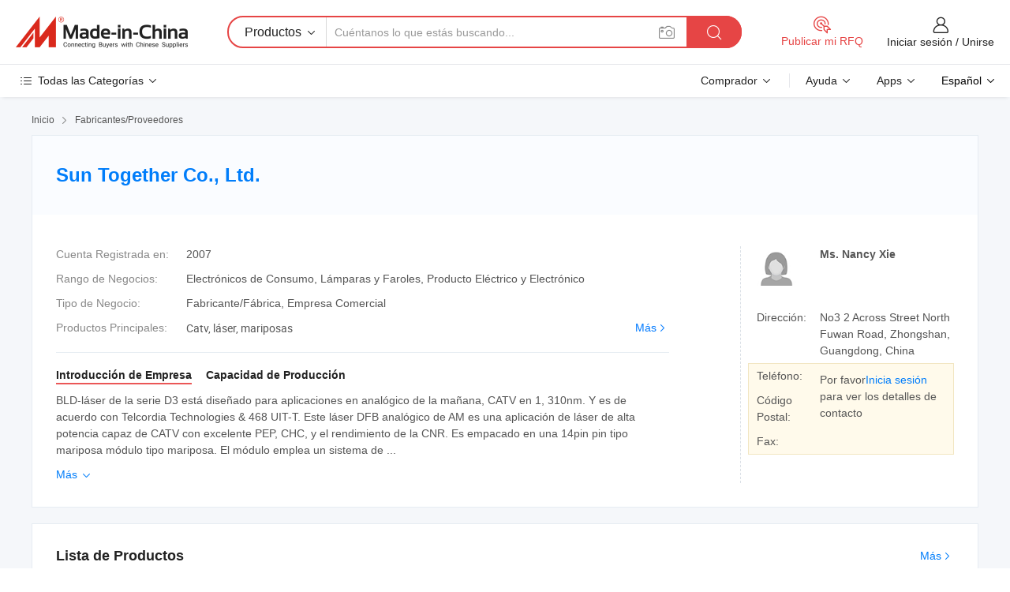

--- FILE ---
content_type: text/html;charset=UTF-8
request_url: https://es.made-in-china.com/co_tgnano/
body_size: 24695
content:
<!DOCTYPE HTML>
<html lang="es">
<head>
    <meta content="text/html; charset=utf-8" http-equiv="Content-Type" />
	<link rel="dns-prefetch" href="//www.micstatic.com">
    <link rel="dns-prefetch" href="//image.made-in-china.com">
    <link rel="dns-prefetch" href="//www.made-in-china.com">
    <link rel="dns-prefetch" href="//pylon.micstatic.com">
    <link rel="dns-prefetch" href="//expo.made-in-china.com">
    <link rel="dns-prefetch" href="//world.made-in-china.com">
    <link rel="dns-prefetch" href="//pic.made-in-china.com">
    <link rel="dns-prefetch" href="//fa.made-in-china.com">
    <meta http-equiv="X-UA-Compatible" content="IE=Edge, chrome=1" />
    <meta name="renderer" content="webkit" />
            <title>China Catv Fabricante, láser, mariposas Proveedor - Sun Together Co., Ltd.</title>
            <meta name="Keywords" content="Sun Together Co., Ltd., Catv, láser Proveedor, mariposas" />
                        <meta name="Description" content="China Catv Proveedor, láser, mariposas Fabricantes/ Proveedores - Sun Together Co., Ltd." />
            <link rel="canonical" href="https://es.made-in-china.com/co_tgnano/" />
    <link rel="stylesheet" type="text/css" href="https://www.micstatic.com/common/css/global_bdef139a.css" media="all">
    <link rel="stylesheet" type="text/css" href="https://www.micstatic.com/athena/css/free-2017/global_c7e13990.css" media="all">
    <link rel="stylesheet" type="text/css" href="https://www.micstatic.com/common/js/assets/artDialog/2.0.0/skins/default_9d77dce2.css" />
        <link rel="stylesheet" href="https://www.micstatic.com/athena/css/free-2017/company_03c30fa9.css">
    <link rel="stylesheet" type="text/css" href="https://www.micstatic.com/common/future/core/style/future-pure_199380fc.css" media="all"/>
<link rel="stylesheet" type="text/css" href="https://www.micstatic.com/envo/css/9710-base/index_5f671d8f.css" media="all"/>
    <link rel="stylesheet" type="text/css" href="https://www.micstatic.com/envo/css/userReaction/common_ab4c0cd2.css" media="all"/>
    <link rel="stylesheet" type="text/css" href="https://www.micstatic.com/envo/css/userReaction/noData_2d76d811.css" media="all"/>
    <link rel="stylesheet" type="text/css" href="https://www.micstatic.com/envo/reactionList/dist/reviewDisplay_178341e4.css" media="all"/>
    <link rel="stylesheet" type="text/css" href="https://www.micstatic.com/envo/css/userReaction/picture-vo-new_5a441115.css" media="all"/>
    <!--[if IE]>
<script type="text/javascript" src="https://www.micstatic.com/common/js/libs/json2/json2_fad58c0e.js" charset="utf-8" ></script><![endif]-->
<script type="text/javascript" src="https://www.micstatic.com/common/js/libs/jquery_2ad57377.js" charset="utf-8" ></script><script type="text/javascript" src="https://www.micstatic.com/common/js/libs/class.0.3.2_2c7a4288.js" charset="utf-8" ></script><!-- Polyfill Code Begin --><script chaset="utf-8" type="text/javascript" src="https://www.micstatic.com/polyfill/polyfill-simplify_eb12d58d.js"></script><!-- Polyfill Code End --></head>
<body class="res-wrapper" probe-clarity="false" >
    <div style="position:absolute;top:0;left:0;width:1px;height:1px;overflow:hidden">
        <img src="//stat.made-in-china.com/event/rec.gif?type=0&data=%7B%22layout%22%3A%22-1%22%2C%22ct%22%3A%221%22%2C%22pos%22%3A0%2C%22random%22%3A%220%22%2C%22c%22%3A%221%22%2C%22clist%22%3A%5B%7B%22id%22%3A%22615700072%22%2C%22f%22%3A2%2C%22list%22%3A%5B%7B%22id%22%3A%22686939432%22%2C%22t%22%3A0%2C%22f%22%3A2%7D%2C%7B%22id%22%3A%22686833322%22%2C%22t%22%3A0%2C%22f%22%3A2%7D%2C%7B%22id%22%3A%22621634462%22%2C%22t%22%3A0%2C%22f%22%3A2%7D%5D%7D%2C%7B%22id%22%3A%221931279974%22%2C%22f%22%3A2%2C%22list%22%3A%5B%7B%22id%22%3A%222156821085%22%2C%22t%22%3A0%2C%22f%22%3A2%7D%2C%7B%22id%22%3A%222270371925%22%2C%22t%22%3A0%2C%22f%22%3A2%7D%2C%7B%22id%22%3A%222270371925%22%2C%22t%22%3A0%2C%22f%22%3A2%7D%5D%7D%2C%7B%22id%22%3A%22622291562%22%2C%22f%22%3A2%2C%22list%22%3A%5B%7B%22id%22%3A%22688502732%22%2C%22t%22%3A0%2C%22f%22%3A2%7D%2C%7B%22id%22%3A%22702702511%22%2C%22t%22%3A0%2C%22f%22%3A2%7D%2C%7B%22id%22%3A%22704432331%22%2C%22t%22%3A0%2C%22f%22%3A2%7D%5D%7D%2C%7B%22id%22%3A%221932381544%22%2C%22f%22%3A2%2C%22list%22%3A%5B%7B%22id%22%3A%222083426092%22%2C%22t%22%3A0%2C%22f%22%3A2%7D%2C%7B%22id%22%3A%222099463812%22%2C%22t%22%3A0%2C%22f%22%3A2%7D%2C%7B%22id%22%3A%222100457812%22%2C%22t%22%3A0%2C%22f%22%3A2%7D%5D%7D%2C%7B%22id%22%3A%22616468464%22%2C%22f%22%3A2%2C%22list%22%3A%5B%7B%22id%22%3A%22769363512%22%2C%22t%22%3A0%2C%22f%22%3A2%7D%2C%7B%22id%22%3A%22769364662%22%2C%22t%22%3A0%2C%22f%22%3A2%7D%2C%7B%22id%22%3A%22755720842%22%2C%22t%22%3A0%2C%22f%22%3A2%7D%5D%7D%5D%7D&st=1769075449941"/>
    </div>
    <input id="rfqClickData" type="hidden" value="type=2&data=%7B%22layout%22%3A%22-1%22%2C%22ct%22%3A%221%22%2C%22pos%22%3A0%2C%22random%22%3A%220%22%2C%22c%22%3A%221%22%7D&st=1769075449941&rfqc=1" />
    <input id="rootpath" type="hidden" value="" />
    <input type="hidden" id="loginUserName" value="tgnano"/>
    <input type="hidden" id="enHomeUrl" value="https://www.made-in-china.com/showroom/tgnano"/>
    <input type="hidden" id="pureFreeUrlType" value="true"/>
    <input type="hidden" name="user_behavior_trace_id" id="user_behavior_trace_id" value="1jfihq7r9392y"/>
        <input type="hidden" id="contactUrlParam" value="?plant=es&from=shrom&type=free&page=home">
    <div id="header" ></div>
<script>
    function headerMlanInit() {
        const funcName = 'headerMlan';
        const app = new window[funcName]({target: document.getElementById('header'), props: {props: {"pageType":18,"logoTitle":"Fabricantes y proveedores","logoUrl":null,"base":{"buyerInfo":{"service":"Servicio","newUserGuide":"Guía de Nuevo Usuario","auditReport":"Audited Suppliers' Reports","meetSuppliers":"Meet Suppliers","onlineTrading":"Secured Trading Service","buyerCenter":"Centro del Comprador","contactUs":"Contáctenos","search":"Buscar","prodDirectory":"Directorio de Productos","supplierDiscover":"Supplier Discover","sourcingRequest":"Publicar Solicitud de Compra","quickLinks":"Quick Links","myFavorites":"Mis Favoritos","visitHistory":"Historial de Navegación","buyer":"Comprador","blog":"Perspectivas Comerciales"},"supplierInfo":{"supplier":"Proveedor","joinAdvance":"加入高级会员","tradeServerMarket":"外贸服务市场","memberHome":"外贸e家","cloudExpo":"Smart Expo云展会","onlineTrade":"交易服务","internationalLogis":"国际物流","northAmericaBrandSailing":"北美全渠道出海","micDomesticTradeStation":"中国制造网内贸站"},"helpInfo":{"whyMic":"Why Made-in-China.com","auditSupplierWay":"Cómo auditamos a los proveedores","securePaymentWay":"Cómo aseguramos el pago","submitComplaint":"Presentar una queja","contactUs":"Contáctenos","faq":"Preguntas más frecuentes","help":"Ayuda"},"appsInfo":{"downloadApp":"¡Descargar App!","forBuyer":"Para Comprador","forSupplier":"Para Proveedor","exploreApp":"Explora los descuentos exclusivos de la App","apps":"Apps"},"languages":[{"lanCode":0,"simpleName":"en","name":"English","value":"http://tgnano.en.made-in-china.com/co_tgnano/"},{"lanCode":5,"simpleName":"es","name":"Español","value":"https://es.made-in-china.com/co_tgnano/"},{"lanCode":4,"simpleName":"pt","name":"Português","value":"https://pt.made-in-china.com/co_tgnano/"},{"lanCode":2,"simpleName":"fr","name":"Français","value":"https://fr.made-in-china.com/co_tgnano/"},{"lanCode":3,"simpleName":"ru","name":"Русский язык","value":"https://ru.made-in-china.com/co_tgnano/"},{"lanCode":8,"simpleName":"it","name":"Italiano","value":"https://it.made-in-china.com/co_tgnano/"},{"lanCode":6,"simpleName":"de","name":"Deutsch","value":"https://de.made-in-china.com/co_tgnano/"},{"lanCode":7,"simpleName":"nl","name":"Nederlands","value":"https://nl.made-in-china.com/co_tgnano/"},{"lanCode":9,"simpleName":"sa","name":"العربية","value":"https://sa.made-in-china.com/co_tgnano/"},{"lanCode":11,"simpleName":"kr","name":"한국어","value":"https://kr.made-in-china.com/co_tgnano/"},{"lanCode":10,"simpleName":"jp","name":"日本語","value":"https://jp.made-in-china.com/co_tgnano/"},{"lanCode":12,"simpleName":"hi","name":"हिन्दी","value":"https://hi.made-in-china.com/co_tgnano/"},{"lanCode":13,"simpleName":"th","name":"ภาษาไทย","value":"https://th.made-in-china.com/co_tgnano/"},{"lanCode":14,"simpleName":"tr","name":"Türkçe","value":"https://tr.made-in-china.com/co_tgnano/"},{"lanCode":15,"simpleName":"vi","name":"Tiếng Việt","value":"https://vi.made-in-china.com/co_tgnano/"},{"lanCode":16,"simpleName":"id","name":"Bahasa Indonesia","value":"https://id.made-in-china.com/co_tgnano/"}],"showMlan":true,"showRules":false,"rules":"Rules","language":"es","menu":"Menú","subTitle":null,"subTitleLink":null,"stickyInfo":null},"categoryRegion":{"categories":"Todas las Categorías","categoryList":[{"name":"Agricultura y Alimento","value":"https://es.made-in-china.com/category1_Agriculture-Food/Agriculture-Food_usssssssss.html","catCode":"1000000000"},{"name":"Ropa y Accesorios","value":"https://es.made-in-china.com/category1_Apparel-Accessories/Apparel-Accessories_uussssssss.html","catCode":"1100000000"},{"name":"Artes y Antigüedades","value":"https://es.made-in-china.com/category1_Arts-Crafts/Arts-Crafts_uyssssssss.html","catCode":"1200000000"},{"name":"Piezas y Accesorios de Auto y de Moto","value":"https://es.made-in-china.com/category1_Auto-Motorcycle-Parts-Accessories/Auto-Motorcycle-Parts-Accessories_yossssssss.html","catCode":"2900000000"},{"name":"Bolsas, Maletínes y Cajas","value":"https://es.made-in-china.com/category1_Bags-Cases-Boxes/Bags-Cases-Boxes_yhssssssss.html","catCode":"2600000000"},{"name":"Productos Químicos","value":"https://es.made-in-china.com/category1_Chemicals/Chemicals_uissssssss.html","catCode":"1300000000"},{"name":"Productos de Computadora","value":"https://es.made-in-china.com/category1_Computer-Products/Computer-Products_iissssssss.html","catCode":"3300000000"},{"name":"Construcción y Decoración","value":"https://es.made-in-china.com/category1_Construction-Decoration/Construction-Decoration_ugssssssss.html","catCode":"1500000000"},{"name":"Electrónicos de Consumo","value":"https://es.made-in-china.com/category1_Consumer-Electronics/Consumer-Electronics_unssssssss.html","catCode":"1400000000"},{"name":"Producto Eléctrico y Electrónico","value":"https://es.made-in-china.com/category1_Electrical-Electronics/Electrical-Electronics_uhssssssss.html","catCode":"1600000000"},{"name":"Mueble","value":"https://es.made-in-china.com/category1_Furniture/Furniture_yessssssss.html","catCode":"2700000000"},{"name":"Salud y Medicina","value":"https://es.made-in-china.com/category1_Health-Medicine/Health-Medicine_uessssssss.html","catCode":"1700000000"},{"name":"Equipo y Componentes Industriales","value":"https://es.made-in-china.com/category1_Industrial-Equipment-Components/Industrial-Equipment-Components_inssssssss.html","catCode":"3400000000"},{"name":"Instrumentos y Medidores","value":"https://es.made-in-china.com/category1_Instruments-Meters/Instruments-Meters_igssssssss.html","catCode":"3500000000"},{"name":"Industria Ligera y Uso Diario","value":"https://es.made-in-china.com/category1_Light-Industry-Daily-Use/Light-Industry-Daily-Use_urssssssss.html","catCode":"1800000000"},{"name":"Lámparas y Faroles","value":"https://es.made-in-china.com/category1_Lights-Lighting/Lights-Lighting_isssssssss.html","catCode":"3000000000"},{"name":"Maquinaria de Procesamiento","value":"https://es.made-in-china.com/category1_Manufacturing-Processing-Machinery/Manufacturing-Processing-Machinery_uossssssss.html","catCode":"1900000000"},{"name":"Metalurgia, Mineral y Energía","value":"https://es.made-in-china.com/category1_Metallurgy-Mineral-Energy/Metallurgy-Mineral-Energy_ysssssssss.html","catCode":"2000000000"},{"name":"Suministros de Oficina","value":"https://es.made-in-china.com/category1_Office-Supplies/Office-Supplies_yrssssssss.html","catCode":"2800000000"},{"name":"Embalaje e Impresión","value":"https://es.made-in-china.com/category1_Packaging-Printing/Packaging-Printing_ihssssssss.html","catCode":"3600000000"},{"name":"Seguridad y Protección","value":"https://es.made-in-china.com/category1_Security-Protection/Security-Protection_ygssssssss.html","catCode":"2500000000"},{"name":"Servicio","value":"https://es.made-in-china.com/category1_Service/Service_ynssssssss.html","catCode":"2400000000"},{"name":"Artículos de Deporte y Recreación","value":"https://es.made-in-china.com/category1_Sporting-Goods-Recreation/Sporting-Goods-Recreation_iussssssss.html","catCode":"3100000000"},{"name":"Producto Textil","value":"https://es.made-in-china.com/category1_Textile/Textile_yussssssss.html","catCode":"2100000000"},{"name":"Herramientas y Ferretería","value":"https://es.made-in-china.com/category1_Tools-Hardware/Tools-Hardware_iyssssssss.html","catCode":"3200000000"},{"name":"Juguetes","value":"https://es.made-in-china.com/category1_Toys/Toys_yyssssssss.html","catCode":"2200000000"},{"name":"Transporte","value":"https://es.made-in-china.com/category1_Transportation/Transportation_yissssssss.html","catCode":"2300000000"}],"more":"Más"},"searchRegion":{"show":false,"lookingFor":"Cuéntanos lo que estás buscando...","homeUrl":"//es.made-in-china.com","products":"Productos","suppliers":"Proveedores","auditedFactory":"Audited Factory","uploadImage":"Subir Imagen","max20MbPerImage":"Máximo 20 MB por imagen","yourRecentKeywords":"Tus Palabras Clave Recientes","clearHistory":"Borrar Historial","popularSearches":"Búsquedas Relacionadas","relatedSearches":"Más","more":null,"maxSizeErrorMsg":"Subida fallida. El tamaño máximo de la imagen es de 20 MB.","noNetworkErrorMsg":"No hay conexión de red. Por favor revise su configuración de red y inténtelo de nuevo.","uploadFailedErrorMsg":"Carga fallida. Formato de imagen incorrecto. Formatos admitidos: JPG, PNG, BMP.","relatedList":null,"relatedTitle":null,"relatedTitleLink":null,"formParams":null,"mlanFormParams":{"keyword":null,"inputkeyword":null,"type":null,"currentTab":null,"currentPage":null,"currentCat":null,"currentRegion":null,"currentProp":null,"submitPageUrl":null,"parentCat":null,"otherSearch":null,"currentAllCatalogCodes":null,"sgsMembership":null,"memberLevel":null,"topOrder":null,"size":null,"more":"más","less":"less","staticUrl50":null,"staticUrl10":null,"staticUrl30":null,"condition":"0","conditionParamsList":[{"condition":"0","conditionName":null,"action":"https://es.made-in-china.com/quality-china-product/middleSearch","searchUrl":null,"inputPlaceholder":null},{"condition":"1","conditionName":null,"action":"/companySearch?keyword=#word#","searchUrl":null,"inputPlaceholder":null}]},"enterKeywordTips":"Introduzca una palabra clave al menos para su búsqueda.","openMultiSearch":false},"frequentRegion":{"rfq":{"rfq":"Publicar mi RFQ","searchRfq":"Search RFQs","acquireRfqHover":"Cuéntanos qué necesitas y prueba la manera fácil de obtener cotizaciones !","searchRfqHover":"Discover quality RFQs and connect with big-budget buyers"},"account":{"account":"Cuenta","signIn":"Iniciar sesión","join":"Unirse","newUser":"Nuevo Usuario","joinFree":"Unirse","or":"O","socialLogin":"Al hacer clic en Iniciar Sesión, Unirse Gratis o Continuar con Facebook, Linkedin, Twitter, Google, %s, acepto el %sUser Agreement%s y la %sPrivacy Policy%s","message":"Mensajes","quotes":"Citas","orders":"Pedidos","favorites":"Favoritos","visitHistory":"Historial de Navegación","postSourcingRequest":"Publicar Solicitud de Compra","hi":"Hola","signOut":"Desconectar","manageProduct":"Gestionar Productos","editShowroom":"Editar sala de exposición","username":"","userType":null,"foreignIP":true,"currentYear":2026,"userAgreement":"Acuerdo de Usuario","privacyPolicy":"Política de Privacidad"},"message":{"message":"Mensajes","signIn":"Iniciar sesión","join":"Unirse","newUser":"Nuevo Usuario","joinFree":"Unirse","viewNewMsg":"Sign in to view the new messages","inquiry":"Consultas","rfq":"RFQs","awaitingPayment":"Awaiting payments","chat":"Charlar","awaitingQuotation":"Esperando cotizaciones"},"cart":{"cart":"Cesta de Consultas"}},"busiRegion":null,"previewRegion":null}}});
		const hoc=o=>(o.__proto__.$get=function(o){return this.$$.ctx[this.$$.props[o]]},o.__proto__.$getKeys=function(){return Object.keys(this.$$.props)},o.__proto__.$getProps=function(){return this.$get("props")},o.__proto__.$setProps=function(o){var t=this.$getKeys(),s={},p=this;t.forEach(function(o){s[o]=p.$get(o)}),s.props=Object.assign({},s.props,o),this.$set(s)},o.__proto__.$help=function(){console.log("\n            $set(props): void             | 设置props的值\n            $get(key: string): any        | 获取props指定key的值\n            $getKeys(): string[]          | 获取props所有key\n            $getProps(): any              | 获取props里key为props的值（适用nail）\n            $setProps(params: any): void  | 设置props里key为props的值（适用nail）\n            $on(ev, callback): func       | 添加事件监听，返回移除事件监听的函数\n            $destroy(): void              | 销毁组件并触发onDestroy事件\n        ")},o);
        window[`${funcName}Api`] = hoc(app);
    };
</script><script type="text/javascript" crossorigin="anonymous" onload="headerMlanInit()" src="https://www.micstatic.com/nail/pc/header-mlan_6f301846.js"></script>    <div class="page">
        <div class="grid">
<div class="crumb">
    <span>
                    <a rel="nofollow" href="//es.made-in-china.com/">
                    <span>Inicio</span>
        </a>
    </span>
    <i class="micon">&#xe008;</i>
    <span>
                                  <a href="https://es.made-in-china.com/html/category.html">
                            <span>Fabricantes/Proveedores</span>
            </a>
            </span>
    </div>
<input type="hidden" id="sensor_pg_v" value="cid:obDxNUAMXfWy,tp:104,stp:10401,sst:free"/>
<input type="hidden" id="lan" value="es">
<input type="hidden" name="lanCode" value="5">
<script class="J-mlan-config" type="text/data-lang" data-lang="es">
    {
        "keywordRequired": "Introduzca una palabra clave al menos para su búsqueda.",
        "ratingReviews": "Calificaciones y Reseñas",
        "selectOptions": ["Reseñas principales", "Más reciente"],
        "overallReviews": {
            "title": "Reseñas generales",
            "reviews": "Reseñas",
            "star": "Estrella"
        },
        "customerSatisfaction": {
            "title": "La satisfacción del cliente",
            "response": "Respuesta",
            "service": "Servicio",
            "quality": "Calidad",
            "delivery": "Entrega"
        },
        "reviewDetails": {
            "title": "Revisar Detalles",
            "verifiedPurchase": "Compra verificada",
            "showPlace": {
                "publicShow": "Public show",
                "publicShowInProtection": "Public show (Protection period)",
                "onlyInVo": "Only show in VO"
            },
            "modified": "Modificado",
            "myReview": "Mi reseña"
        },
        "pager": {
            "goTo": "Ir a",
            "page": "Página",
            "next": "Siguiente",
            "prev": "Anterior",
            "confirm": "Confirmar"
        },
        "loadingTip": "Cargando",
        "foldingReviews": "Ver Opiniones de Plegables",
        "noInfoTemporarily": "No hay información temporalmente."
    }
</script><div class="page-com-detail-wrap">
    <div class="main-block page-com-detail-info" faw-module="contact_ds" faw-exposure ads-data="">
        <div class="com-top">
            <div class="com-act">
            </div>
            <div class="com-name">
                <div class="com-name-txt">
                    <table>
                        <tr>
                            <td>
                                <a href="https://es.made-in-china.com/co_tgnano/">
                                    <h1>Sun Together Co., Ltd.</h1>
                                </a>
                            </td>
                        </tr>
                    </table>
                </div>
            </div>
        </div>
                        <div class="com-info-wp J-com-info-wp">
                    <div class="info-content">
                        <div class="person">
                            <div class="pic">
                                <div class="img-wp">
                                    <div class="img-cnt">
                                        <img height="65" width="65" src="//www.micstatic.com/athena/img/avatar-female.jpg" alt="Avatar">
                                    </div>
                                </div>
                            </div>
                            <div class="txt">
                                                                    <div class="name">Ms. Nancy Xie</div>
                                                                                                                            </div>
                        </div>
                        <div class="info-cont-wp">
                                                            <div class="item">
                                    <div class="label">
                                        Dirección:
                                    </div>
                                    <div class="info">
                                        No3 2 Across Street North Fuwan Road, Zhongshan, Guangdong, China
                                    </div>
                                </div>
                                                            <div class="sign-wp">
                                    <div class="info-l">
                                        <div class="info-l-item">Teléfono:</div>
                                        <div class="info-l-item">Código Postal:</div>
                                        <div class="info-l-item">Fax:</div>
                                    </div>
                                    <div class="info-r">
                                        <table>
                                            <tr>
                                                <td>
                                                    Por favor<a rel='nofollow' href='javascript:;' class='J-company-sign'>Inicia sesión</a> para ver los detalles de contacto
                                                </td>
                                            </tr>
                                        </table>
                                    </div>
                                </div>
                                                    </div>
                    </div>
                    <div class="info-detal">
                        <div class="cnt">
                            <div class="item">
                                <div class="label">Cuenta Registrada en:</div>
                                <div class="info">2007</div>
                            </div>
                                                            <div class="item">
                                    <div class="label">Rango de Negocios:</div>
                                    <div class="info">Electrónicos de Consumo, Lámparas y Faroles, Producto Eléctrico y Electrónico</div>
                                </div>
                                                                                                                    <div class="item">
                                    <div class="label">Tipo de Negocio:</div>
                                    <div class="info">Fabricante/Fábrica, Empresa Comercial</div>
                                </div>
                                                                                        <div class="item">
                                    <div class="label">Productos Principales:</div>
                                    <div class="info info-new">
                                        <div class="gray-link-span">
                                            Catv, l&aacute;ser, mariposas</div>
                                        <div class="more">
                                            <a href="https://es.made-in-china.com/co_tgnano/product_group_s_s_1.html" target="_blank">Más<i class="ob-icon icon-right"></i></a>
                                        </div>
                                    </div>
                                </div>
                                                    </div>
                        <div class="J-review-box overview-scores">
                                                                                                            </div>
                                                    <div class="desc">
                                <div class="desc-title J-tabs-title">
                                                                            <div class="tit active"><h2>Introducción de Empresa</h2></div>
                                                                                                                                                    <div class="tit"><h2>Capacidad de Producción</h2></div>
                                                                    </div>
                                                                    <div class="detail active J-tabs-detail">
                                        <div class="txt J-more-cnt">
                                            <div class="desc-part J-more-cnt-part">
                                                BLD-láser de la serie D3 está diseñado para aplicaciones en analógico de la mañana, CATV en 1, 310nm. Y es de acuerdo con Telcordia Technologies &amp; 468 UIT-T. Este láser DFB analógico de AM es una aplicación de láser de alta potencia capaz de CATV con excelente PEP, CHC, y el rendimiento de la CNR. Es empacado en una 14pin pin tipo mariposa módulo tipo mariposa. El módulo emplea un sistema de ...
                                            </div>
                                                                                            <div class="desc-detail J-more-cnt-detail">
                                                    BLD-láser de la serie D3 está diseñado para aplicaciones en analógico de la mañana, CATV en 1, 310nm. Y es de acuerdo con Telcordia Technologies &amp; 468 UIT-T. Este láser DFB analógico de AM es una aplicación de láser de alta potencia capaz de CATV con excelente PEP, CHC, y el rendimiento de la CNR. Es empacado en una 14pin pin tipo mariposa módulo tipo mariposa. El módulo emplea un sistema de acoplamiento óptico de alta eficiencia, el acoplamiento de la salida de láser a través de un aislador de óptica en línea en una fibra monomodo en forma de espiral. El módulo también incluye un monitor fotodiodo, un refrigerador termoeléctrico (TEC) y un termistor.
                                                </div>
                                                                                    </div>
                                                                                    <div class="more">
                                                <a href="javascript:void(0);" class="J-more">Más <i class="micon">&#xe006;</i></a>
                                                <a href="javascript:void(0);" class="J-less" style="display: none;">Menos <i class="micon">&#xe007;</i></a>
                                            </div>
                                                                            </div>
                                                                                                                                    <div class="detail J-tabs-detail">
                                        <div class="sr-comProfile-infos no-yes ">
			<div class="sr-comProfile-item">
			<div class="sr-comProfile-label">
				Dirección de Fábrica:
			</div>
			<div class="sr-comProfile-fields">
				No3 2 Across Street North Fuwan Road, Zhongshan, Guangdong, China
			</div>
		</div>
	</div>
                                    </div>
                                                            </div>
                                            </div>
                </div>
            </div>
            <div class="main-block product-block" faw-module="Recommendation">
            <div class="main-block-title">
                <a rel="nofollow" href="https://es.made-in-china.com/co_tgnano/product_group_s_s_1.html" class="product-more">
                    Más<i class="ob-icon icon-right"></i>
                </a>
                <h2>Lista de Productos</h2>
            </div>
            <div class="main-block-wrap">
                <div class="prod-wrap">
											              <div class="prod-item" faw-exposure ads-data="pdid:iqrEXGAbHHcj,pcid:obDxNUAMXfWy,a:1">
                  <div class="pic">
                      <div class="img-wp">
                          <div class="hv-align-inner">
                              <a href="https://es.made-in-china.com/co_tgnano/product_CATV-Laser_hnyuernug.html" ads-data="st:8,pdid:iqrEXGAbHHcj,pcid:obDxNUAMXfWy,a:1">
                                                                        <img src="//www.micstatic.com/athena/img/transparent.png" data-original="//image.made-in-china.com/2f1j00ivrEjGYChhkN/CATV-Laser.jpg"
                                          alt="Láser CATV" title="Láser CATV">
                                                                </a>
                          </div>
                      </div>
                  </div>
                  <div class="sr-proList-txt">
                      <div class="sr-proList-name">
                          <a href="https://es.made-in-china.com/co_tgnano/product_CATV-Laser_hnyuernug.html" title="Láser CATV" ads-data="st:1,pdid:iqrEXGAbHHcj,pcid:obDxNUAMXfWy,a:1">
                              Láser CATV
                          </a>
                      </div>
                                                <div class="sr-proList-price"></div>
                                                <div class="sr-proList-price"></div>
                                          <a href="https://www.made-in-china.com/sendInquiry/prod_iqrEXGAbHHcj_obDxNUAMXfWy.html?from=shrom&amp;page=home_spot&amp;plant=es" target="_blank" class="btn sr-proList-btn" ads-data="st:5,pdid:iqrEXGAbHHcj,pcid:obDxNUAMXfWy,a:1">Enviar Consulta</a>
                  </div>
              </div>
																	              <div class="prod-item" faw-exposure ads-data="pdid:bMUxSraoCDkF,pcid:obDxNUAMXfWy,a:2">
                  <div class="pic">
                      <div class="img-wp">
                          <div class="hv-align-inner">
                              <a href="https://es.made-in-china.com/co_tgnano/product_Wavelength-Specific-Laser-Source_hnyueohyg.html" ads-data="st:8,pdid:bMUxSraoCDkF,pcid:obDxNUAMXfWy,a:2">
                                                                        <img src="//www.micstatic.com/athena/img/transparent.png" data-original="//image.made-in-china.com/2f1j00CMztSrYBnWkm/Wavelength-Specific-Laser-Source.jpg"
                                          alt="Fuente láser específico de la longitud de onda" title="Fuente láser específico de la longitud de onda">
                                                                </a>
                          </div>
                      </div>
                  </div>
                  <div class="sr-proList-txt">
                      <div class="sr-proList-name">
                          <a href="https://es.made-in-china.com/co_tgnano/product_Wavelength-Specific-Laser-Source_hnyueohyg.html" title="Fuente láser específico de la longitud de onda" ads-data="st:1,pdid:bMUxSraoCDkF,pcid:obDxNUAMXfWy,a:2">
                              Fuente láser específico de la longitud de onda
                          </a>
                      </div>
                                                <div class="sr-proList-price"></div>
                                                <div class="sr-proList-price"></div>
                                          <a href="https://www.made-in-china.com/sendInquiry/prod_bMUxSraoCDkF_obDxNUAMXfWy.html?from=shrom&amp;page=home_spot&amp;plant=es" target="_blank" class="btn sr-proList-btn" ads-data="st:5,pdid:bMUxSraoCDkF,pcid:obDxNUAMXfWy,a:2">Enviar Consulta</a>
                  </div>
              </div>
																	              <div class="prod-item" faw-exposure ads-data="pdid:oqSnyMxbrihe,pcid:obDxNUAMXfWy,a:3">
                  <div class="pic">
                      <div class="img-wp">
                          <div class="hv-align-inner">
                              <a href="https://es.made-in-china.com/co_tgnano/product_MP4-Player-UMPC-501A-_hnesrhhhg.html" ads-data="st:8,pdid:oqSnyMxbrihe,pcid:obDxNUAMXfWy,a:3">
                                                                        <img src="//www.micstatic.com/athena/img/transparent.png" data-original="//image.made-in-china.com/2f1j00BvSayMtClibe/MP4-Player-UMPC-501A-.jpg"
                                          alt="Reproductor de MP4 (UMPC-501A)" title="Reproductor de MP4 (UMPC-501A)">
                                                                </a>
                          </div>
                      </div>
                  </div>
                  <div class="sr-proList-txt">
                      <div class="sr-proList-name">
                          <a href="https://es.made-in-china.com/co_tgnano/product_MP4-Player-UMPC-501A-_hnesrhhhg.html" title="Reproductor de MP4 (UMPC-501A)" ads-data="st:1,pdid:oqSnyMxbrihe,pcid:obDxNUAMXfWy,a:3">
                              Reproductor de MP4 (UMPC-501A)
                          </a>
                      </div>
                                                <div class="sr-proList-price"></div>
                                                <div class="sr-proList-price"></div>
                                          <a href="https://www.made-in-china.com/sendInquiry/prod_oqSnyMxbrihe_obDxNUAMXfWy.html?from=shrom&amp;page=home_spot&amp;plant=es" target="_blank" class="btn sr-proList-btn" ads-data="st:5,pdid:oqSnyMxbrihe,pcid:obDxNUAMXfWy,a:3">Enviar Consulta</a>
                  </div>
              </div>
											                </div>
            </div>
        </div>
            <div class="main-block you-might-like" faw-module="YML_supplier">
            <div class="main-block-title">
                                    <h2>Los Proveedores Seleccionados Que Te Pueden Gustar</h2>
                            </div>
            <div class="main-block-wrap">
                                    <div class="supplier-item">
                                                    <div class="supplier-prod">
                                                                    <div class="prod-item" faw-exposure ads-data="pdid:IbMmuzdEnypZ,pcid:xbcmQBXCqGYJ,aid:HyjaCLXuMlDs,ads_srv_tp:ad_enhance,a:1">
                                        <div class="pic">
                                            <div class="img-wp">
                                                <div class="img-cnt">
                                                    <a href="https://es.made-in-china.com/co_adsschina/product_CE-Approved-Q-Switch-ND-YAG-Laser-Skin-Rejuvenation_hrhoioniy.html" class="J-ads-data"
                                                       ads-data="st:8,pdid:IbMmuzdEnypZ,aid:HyjaCLXuMlDs,pcid:xbcmQBXCqGYJ,ads_srv_tp:ad_enhance,a:1">
                                                                                                                    <img src="//www.micstatic.com/athena/img/transparent.png" data-original="//image.made-in-china.com/2f1j00uYGvHReFsrop/CE-Approved-Q-Switch-ND-YAG-Laser-Skin-Rejuvenation.jpg"
                                                                 alt="Aprobado por CE Láser Q Switch ND YAG Rejuvenecimiento de Piel" title="Aprobado por CE Láser Q Switch ND YAG Rejuvenecimiento de Piel">
                                                                                                            </a>
                                                </div>
                                            </div>
                                        </div>
                                        <div class="txt">
                                            <div class="title">
                                                <a href="https://es.made-in-china.com/co_adsschina/product_CE-Approved-Q-Switch-ND-YAG-Laser-Skin-Rejuvenation_hrhoioniy.html" title="Aprobado por CE Láser Q Switch ND YAG Rejuvenecimiento de Piel"
                                                   class="J-ads-data" ads-data="st:2,pdid:IbMmuzdEnypZ,aid:HyjaCLXuMlDs,pcid:xbcmQBXCqGYJ,ads_srv_tp:ad_enhance,a:1">
                                                    Aprobado por CE Láser Q Switch ND YAG Rejuvenecimiento de Piel
                                                </a>
                                            </div>
                                            <div class="act">
                                                <a href="//www.made-in-china.com/sendInquiry/prod_IbMmuzdEnypZ_xbcmQBXCqGYJ.html?plant=es&from=shrom&type=free&page=home" target="_blank" rel="nofollow" class="btn btn-small btn-inquiry"
                                                   ads-data="st:24,pdid:IbMmuzdEnypZ,aid:HyjaCLXuMlDs,pcid:xbcmQBXCqGYJ,ads_srv_tp:ad_enhance,a:1">
                                                    Enviar Consulta </a>
                                            </div>
                                        </div>
                                    </div>
                                                                    <div class="prod-item" faw-exposure ads-data="pdid:geMELYNVbsRP,pcid:xbcmQBXCqGYJ,aid:HyjaCLXuMlDs,ads_srv_tp:ad_enhance,a:2">
                                        <div class="pic">
                                            <div class="img-wp">
                                                <div class="img-cnt">
                                                    <a href="https://es.made-in-china.com/co_adsschina/product_Q-Switch-ND-YAG-Laser-Tattoo-Removal-Sale-RY580-_hrhriiiyy.html" class="J-ads-data"
                                                       ads-data="st:8,pdid:geMELYNVbsRP,aid:HyjaCLXuMlDs,pcid:xbcmQBXCqGYJ,ads_srv_tp:ad_enhance,a:2">
                                                                                                                    <img src="//www.micstatic.com/athena/img/transparent.png" data-original="//image.made-in-china.com/2f1j00AyoqPJTIEzui/Q-Switch-ND-YAG-Laser-Tattoo-Removal-Sale-RY580-.jpg"
                                                                 alt="Venta de eliminación de tatuajes con láser ND YAG de Q-Switch (RY580)" title="Venta de eliminación de tatuajes con láser ND YAG de Q-Switch (RY580)">
                                                                                                            </a>
                                                </div>
                                            </div>
                                        </div>
                                        <div class="txt">
                                            <div class="title">
                                                <a href="https://es.made-in-china.com/co_adsschina/product_Q-Switch-ND-YAG-Laser-Tattoo-Removal-Sale-RY580-_hrhriiiyy.html" title="Venta de eliminación de tatuajes con láser ND YAG de Q-Switch (RY580)"
                                                   class="J-ads-data" ads-data="st:2,pdid:geMELYNVbsRP,aid:HyjaCLXuMlDs,pcid:xbcmQBXCqGYJ,ads_srv_tp:ad_enhance,a:2">
                                                    Venta de eliminación de tatuajes con láser ND YAG de Q-Switch (RY580)
                                                </a>
                                            </div>
                                            <div class="act">
                                                <a href="//www.made-in-china.com/sendInquiry/prod_geMELYNVbsRP_xbcmQBXCqGYJ.html?plant=es&from=shrom&type=free&page=home" target="_blank" rel="nofollow" class="btn btn-small btn-inquiry"
                                                   ads-data="st:24,pdid:geMELYNVbsRP,aid:HyjaCLXuMlDs,pcid:xbcmQBXCqGYJ,ads_srv_tp:ad_enhance,a:2">
                                                    Enviar Consulta </a>
                                            </div>
                                        </div>
                                    </div>
                                                                    <div class="prod-item" faw-exposure ads-data="pdid:IbanuqMCYRrl,pcid:xbcmQBXCqGYJ,aid:,ads_srv_tp:ad_enhance,a:3">
                                        <div class="pic">
                                            <div class="img-wp">
                                                <div class="img-cnt">
                                                    <a href="https://es.made-in-china.com/co_adsschina/product_ND-YAG-Laser-Tattoo-Removal-RY280-_hyuhinnhy.html" class="J-ads-data"
                                                       ads-data="st:8,pdid:IbanuqMCYRrl,aid:,pcid:xbcmQBXCqGYJ,ads_srv_tp:ad_enhance,a:3">
                                                                                                                    <img src="//www.micstatic.com/athena/img/transparent.png" data-original="//image.made-in-china.com/2f1j00nfAMagCPnUoS/ND-YAG-Laser-Tattoo-Removal-RY280-.jpg"
                                                                 alt="Eliminación de tatuajes con láser ND YAG (RY280)" title="Eliminación de tatuajes con láser ND YAG (RY280)">
                                                                                                            </a>
                                                </div>
                                            </div>
                                        </div>
                                        <div class="txt">
                                            <div class="title">
                                                <a href="https://es.made-in-china.com/co_adsschina/product_ND-YAG-Laser-Tattoo-Removal-RY280-_hyuhinnhy.html" title="Eliminación de tatuajes con láser ND YAG (RY280)"
                                                   class="J-ads-data" ads-data="st:2,pdid:IbanuqMCYRrl,aid:,pcid:xbcmQBXCqGYJ,ads_srv_tp:ad_enhance,a:3">
                                                    Eliminación de tatuajes con láser ND YAG (RY280)
                                                </a>
                                            </div>
                                            <div class="act">
                                                <a href="//www.made-in-china.com/sendInquiry/prod_IbanuqMCYRrl_xbcmQBXCqGYJ.html?plant=es&from=shrom&type=free&page=home" target="_blank" rel="nofollow" class="btn btn-small btn-inquiry"
                                                   ads-data="st:24,pdid:IbanuqMCYRrl,aid:,pcid:xbcmQBXCqGYJ,ads_srv_tp:ad_enhance,a:3">
                                                    Enviar Consulta </a>
                                            </div>
                                        </div>
                                    </div>
                                                            </div>
                                                <div class="supplier-info">
                            <div class="supplier-name">
                                                                <a href="https://es.made-in-china.com/co_adsschina/" class="J-ads-data" ads-data="st:3,pcid:xbcmQBXCqGYJ,a:1,aid:HyjaCLXuMlDs,ads_srv_tp:ad_enhance">Beijing ADSS Development Co., Ltd.</a>
                            </div>
                            <div class="supplier-memb">
                                                                    <div class="auth">
                                        <span class="auth-gold-span">
                                            <img width="16" class="auth-icon" src="//www.micstatic.com/athena/img/transparent.png" data-original="https://www.micstatic.com/common/img/icon-new/diamond_32.png?_v=1768815311741" alt="China Supplier - Diamond Member">Miembro Diamante </span>
                                    </div>
                                                                                                    <div class="auth">
                                        <div class="as-logo shop-sign__as" reportUsable="reportUsable">
                                                <input type="hidden" value="xbcmQBXCqGYJ">
                                                <a href="https://es.made-in-china.com/co_adsschina/company_info.html" rel="nofollow" class="as-link">
                                                    <img width="16" class="auth-icon ico-audited" alt="Proveedor Auditado" src="//www.micstatic.com/athena/img/transparent.png" data-original="https://www.micstatic.com/common/img/icon-new/as-short.png?_v=1768815311741" ads-data="st:4,pcid:xbcmQBXCqGYJ,a:1">Proveedor Auditado <i class="micon">&#xe006;</i>
                                                </a>
                                        </div>
                                    </div>
                                                            </div>
                            <div class="supplier-txt">
                                                                    <div class="item">
                                        <div class="label">Tipo de Negocio:</div>
                                        <div class="txt">Fabricante/Fábrica &amp; Empresa Comercial</div>
                                    </div>
                                                                                                    <div class="item">
                                        <div class="label">Productos Principales:</div>
                                        <div class="txt">Hifu, Aumento Vaginal con L&aacute;ser; Jeringa Digital Inyectora; 808nm Eliminaci&oacute;n de Vello con L&aacute;ser de Diodo; RF Fraccionado y Amp; RF T&eacute;rmica; Moldeo por Vac&iacute;o</div>
                                    </div>
                                                                                                    <div class="item">
                                        <div class="label">Ciudad/Provincia:</div>
                                        <div class="txt">Beijing, Beijing, China</div>
                                    </div>
                                                            </div>
                        </div>
                    </div>
                                    <div class="supplier-item">
                                                    <div class="supplier-prod">
                                                                    <div class="prod-item" faw-exposure ads-data="pdid:QAbRUNsKhWka,pcid:OdGfXBrMMzIF,aid:mNafMgFGsWIE,ads_srv_tp:ad_enhance,a:1">
                                        <div class="pic">
                                            <div class="img-wp">
                                                <div class="img-cnt">
                                                    <a href="https://es.made-in-china.com/co_smartray/product_Premium-Smartray-Quartz-Laser-Protective-Windows-for-Fiber-Cutting_yughryusrg.html" class="J-ads-data"
                                                       ads-data="st:8,pdid:QAbRUNsKhWka,aid:mNafMgFGsWIE,pcid:OdGfXBrMMzIF,ads_srv_tp:ad_enhance,a:1">
                                                                                                                    <img src="//www.micstatic.com/athena/img/transparent.png" data-original="//image.made-in-china.com/2f1j00wOEejtsFMPkL/Premium-Smartray-Quartz-Laser-Protective-Windows-for-Fiber-Cutting.jpg"
                                                                 alt="Ventanas Protectores de Láser de Cuarzo Smartray para Máquina de Corte y Soldadura de Fibra Ar 1064nm Ventana de Protección de Lente Óptico" title="Ventanas Protectores de Láser de Cuarzo Smartray para Máquina de Corte y Soldadura de Fibra Ar 1064nm Ventana de Protección de Lente Óptico">
                                                                                                            </a>
                                                </div>
                                            </div>
                                        </div>
                                        <div class="txt">
                                            <div class="title">
                                                <a href="https://es.made-in-china.com/co_smartray/product_Premium-Smartray-Quartz-Laser-Protective-Windows-for-Fiber-Cutting_yughryusrg.html" title="Ventanas Protectores de Láser de Cuarzo Smartray para Máquina de Corte y Soldadura de Fibra Ar 1064nm Ventana de Protección de Lente Óptico"
                                                   class="J-ads-data" ads-data="st:2,pdid:QAbRUNsKhWka,aid:mNafMgFGsWIE,pcid:OdGfXBrMMzIF,ads_srv_tp:ad_enhance,a:1">
                                                    Ventanas Protectores de Láser de Cuarzo Smartray para Máquina de Corte y Soldadura de Fibra Ar 1064nm Ventana de Protección de Lente Óptico
                                                </a>
                                            </div>
                                            <div class="act">
                                                <a href="//www.made-in-china.com/sendInquiry/prod_QAbRUNsKhWka_OdGfXBrMMzIF.html?plant=es&from=shrom&type=free&page=home" target="_blank" rel="nofollow" class="btn btn-small btn-inquiry"
                                                   ads-data="st:24,pdid:QAbRUNsKhWka,aid:mNafMgFGsWIE,pcid:OdGfXBrMMzIF,ads_srv_tp:ad_enhance,a:1">
                                                    Enviar Consulta </a>
                                            </div>
                                        </div>
                                    </div>
                                                                    <div class="prod-item" faw-exposure ads-data="pdid:ZrJUKYzVgXWt,pcid:OdGfXBrMMzIF,aid:,ads_srv_tp:ad_enhance,a:2">
                                        <div class="pic">
                                            <div class="img-wp">
                                                <div class="img-cnt">
                                                    <a href="https://es.made-in-china.com/co_smartray/product_High-Reflectivity-High-Thermal-Stability-High-Hardness-Durable-Fiber-Laser-Spare-Parts-Laser-Ceramic-Body_yyesieuoyg.html" class="J-ads-data"
                                                       ads-data="st:8,pdid:ZrJUKYzVgXWt,aid:,pcid:OdGfXBrMMzIF,ads_srv_tp:ad_enhance,a:2">
                                                                                                                    <img src="//www.micstatic.com/athena/img/transparent.png" data-original="//image.made-in-china.com/2f1j00INEMcLSdEDqY/High-Reflectivity-High-Thermal-Stability-High-Hardness-Durable-Fiber-Laser-Spare-Parts-Laser-Ceramic-Body.jpg"
                                                                 alt="Alta reflectividad, alta estabilidad térmica, alta dureza, piezas de repuesto de láser de fibra duraderas, cuerpo cerámico de láser" title="Alta reflectividad, alta estabilidad térmica, alta dureza, piezas de repuesto de láser de fibra duraderas, cuerpo cerámico de láser">
                                                                                                            </a>
                                                </div>
                                            </div>
                                        </div>
                                        <div class="txt">
                                            <div class="title">
                                                <a href="https://es.made-in-china.com/co_smartray/product_High-Reflectivity-High-Thermal-Stability-High-Hardness-Durable-Fiber-Laser-Spare-Parts-Laser-Ceramic-Body_yyesieuoyg.html" title="Alta reflectividad, alta estabilidad térmica, alta dureza, piezas de repuesto de láser de fibra duraderas, cuerpo cerámico de láser"
                                                   class="J-ads-data" ads-data="st:2,pdid:ZrJUKYzVgXWt,aid:,pcid:OdGfXBrMMzIF,ads_srv_tp:ad_enhance,a:2">
                                                    Alta reflectividad, alta estabilidad térmica, alta dureza, piezas de repuesto de láser de fibra duraderas, cuerpo cerámico de láser
                                                </a>
                                            </div>
                                            <div class="act">
                                                <a href="//www.made-in-china.com/sendInquiry/prod_ZrJUKYzVgXWt_OdGfXBrMMzIF.html?plant=es&from=shrom&type=free&page=home" target="_blank" rel="nofollow" class="btn btn-small btn-inquiry"
                                                   ads-data="st:24,pdid:ZrJUKYzVgXWt,aid:,pcid:OdGfXBrMMzIF,ads_srv_tp:ad_enhance,a:2">
                                                    Enviar Consulta </a>
                                            </div>
                                        </div>
                                    </div>
                                                                    <div class="prod-item" faw-exposure ads-data="pdid:ZrJUKYzVgXWt,pcid:OdGfXBrMMzIF,aid:,ads_srv_tp:ad_enhance,a:3">
                                        <div class="pic">
                                            <div class="img-wp">
                                                <div class="img-cnt">
                                                    <a href="https://es.made-in-china.com/co_smartray/product_High-Reflectivity-High-Thermal-Stability-High-Hardness-Durable-Fiber-Laser-Spare-Parts-Laser-Ceramic-Body_yyesieuoyg.html" class="J-ads-data"
                                                       ads-data="st:8,pdid:ZrJUKYzVgXWt,aid:,pcid:OdGfXBrMMzIF,ads_srv_tp:ad_enhance,a:3">
                                                                                                                    <img src="//www.micstatic.com/athena/img/transparent.png" data-original="//image.made-in-china.com/2f1j00INEMcLSdEDqY/High-Reflectivity-High-Thermal-Stability-High-Hardness-Durable-Fiber-Laser-Spare-Parts-Laser-Ceramic-Body.jpg"
                                                                 alt="Alta reflectividad, alta estabilidad térmica, alta dureza, piezas de repuesto de láser de fibra duraderas, cuerpo cerámico de láser" title="Alta reflectividad, alta estabilidad térmica, alta dureza, piezas de repuesto de láser de fibra duraderas, cuerpo cerámico de láser">
                                                                                                            </a>
                                                </div>
                                            </div>
                                        </div>
                                        <div class="txt">
                                            <div class="title">
                                                <a href="https://es.made-in-china.com/co_smartray/product_High-Reflectivity-High-Thermal-Stability-High-Hardness-Durable-Fiber-Laser-Spare-Parts-Laser-Ceramic-Body_yyesieuoyg.html" title="Alta reflectividad, alta estabilidad térmica, alta dureza, piezas de repuesto de láser de fibra duraderas, cuerpo cerámico de láser"
                                                   class="J-ads-data" ads-data="st:2,pdid:ZrJUKYzVgXWt,aid:,pcid:OdGfXBrMMzIF,ads_srv_tp:ad_enhance,a:3">
                                                    Alta reflectividad, alta estabilidad térmica, alta dureza, piezas de repuesto de láser de fibra duraderas, cuerpo cerámico de láser
                                                </a>
                                            </div>
                                            <div class="act">
                                                <a href="//www.made-in-china.com/sendInquiry/prod_ZrJUKYzVgXWt_OdGfXBrMMzIF.html?plant=es&from=shrom&type=free&page=home" target="_blank" rel="nofollow" class="btn btn-small btn-inquiry"
                                                   ads-data="st:24,pdid:ZrJUKYzVgXWt,aid:,pcid:OdGfXBrMMzIF,ads_srv_tp:ad_enhance,a:3">
                                                    Enviar Consulta </a>
                                            </div>
                                        </div>
                                    </div>
                                                            </div>
                                                <div class="supplier-info">
                            <div class="supplier-name">
                                                                <a href="https://es.made-in-china.com/co_smartray/" class="J-ads-data" ads-data="st:3,pcid:OdGfXBrMMzIF,a:2,aid:mNafMgFGsWIE,ads_srv_tp:ad_enhance">Shanghai Shockoe Automation Technology Co., Ltd.</a>
                            </div>
                            <div class="supplier-memb">
                                                                    <div class="auth">
                                        <span class="auth-gold-span">
                                            <img width="16" class="auth-icon" src="//www.micstatic.com/athena/img/transparent.png" data-original="https://www.micstatic.com/common/img/icon-new/diamond_32.png?_v=1768815311741" alt="China Supplier - Diamond Member">Miembro Diamante </span>
                                    </div>
                                                                                                    <div class="auth">
                                        <div class="as-logo shop-sign__as" reportUsable="reportUsable">
                                                <input type="hidden" value="OdGfXBrMMzIF">
                                                <a href="https://es.made-in-china.com/co_smartray/company_info.html" rel="nofollow" class="as-link">
                                                    <img width="16" class="auth-icon ico-audited" alt="Proveedor Auditado" src="//www.micstatic.com/athena/img/transparent.png" data-original="https://www.micstatic.com/common/img/icon-new/as-short.png?_v=1768815311741" ads-data="st:4,pcid:OdGfXBrMMzIF,a:2">Proveedor Auditado <i class="micon">&#xe006;</i>
                                                </a>
                                        </div>
                                    </div>
                                                            </div>
                            <div class="supplier-txt">
                                                                                                    <div class="item">
                                        <div class="label">Productos Principales:</div>
                                        <div class="txt">Lente protectora l&aacute;ser, boquillas de corte l&aacute;ser, boquillas de soldadura l&aacute;ser, lente de enfoque l&aacute;ser, anillos cer&aacute;micos l&aacute;ser, cabezales de corte l&aacute;ser, m&aacute;quina de soldadura l&aacute;ser, enfriador de agua l&aacute;ser, fuente l&aacute;ser, sensor l&aacute;ser</div>
                                    </div>
                                                                                                    <div class="item">
                                        <div class="label">Ciudad/Provincia:</div>
                                        <div class="txt">Shanghai, Shanghai, China</div>
                                    </div>
                                                            </div>
                        </div>
                    </div>
                                    <div class="supplier-item">
                                                    <div class="supplier-prod">
                                                                    <div class="prod-item" faw-exposure ads-data="pdid:SoNEmLhlhsrY,pcid:ceYEOoRbapUA,aid:HCJaqcvMZhIu,ads_srv_tp:ad_enhance,a:1">
                                        <div class="pic">
                                            <div class="img-wp">
                                                <div class="img-cnt">
                                                    <a href="https://es.made-in-china.com/co_globalipl/product_IPL-Hair-Removal-Diode-Laser-808nm_hrrgsyeiy.html" class="J-ads-data"
                                                       ads-data="st:8,pdid:SoNEmLhlhsrY,aid:HCJaqcvMZhIu,pcid:ceYEOoRbapUA,ads_srv_tp:ad_enhance,a:1">
                                                                                                                    <img src="//www.micstatic.com/athena/img/transparent.png" data-original="//image.made-in-china.com/2f1j00KfZGeMEgnsud/IPL-Hair-Removal-Diode-Laser-808nm.jpg"
                                                                 alt="Depilación con láser de diodo IPL 808nm" title="Depilación con láser de diodo IPL 808nm">
                                                                                                            </a>
                                                </div>
                                            </div>
                                        </div>
                                        <div class="txt">
                                            <div class="title">
                                                <a href="https://es.made-in-china.com/co_globalipl/product_IPL-Hair-Removal-Diode-Laser-808nm_hrrgsyeiy.html" title="Depilación con láser de diodo IPL 808nm"
                                                   class="J-ads-data" ads-data="st:2,pdid:SoNEmLhlhsrY,aid:HCJaqcvMZhIu,pcid:ceYEOoRbapUA,ads_srv_tp:ad_enhance,a:1">
                                                    Depilación con láser de diodo IPL 808nm
                                                </a>
                                            </div>
                                            <div class="act">
                                                <a href="//www.made-in-china.com/sendInquiry/prod_SoNEmLhlhsrY_ceYEOoRbapUA.html?plant=es&from=shrom&type=free&page=home" target="_blank" rel="nofollow" class="btn btn-small btn-inquiry"
                                                   ads-data="st:24,pdid:SoNEmLhlhsrY,aid:HCJaqcvMZhIu,pcid:ceYEOoRbapUA,ads_srv_tp:ad_enhance,a:1">
                                                    Enviar Consulta </a>
                                            </div>
                                        </div>
                                    </div>
                                                                    <div class="prod-item" faw-exposure ads-data="pdid:kBrExTSvRJAY,pcid:ceYEOoRbapUA,aid:HCJaqcvMZhIu,ads_srv_tp:ad_enhance,a:2">
                                        <div class="pic">
                                            <div class="img-wp">
                                                <div class="img-cnt">
                                                    <a href="https://es.made-in-china.com/co_globalipl/product_808nm-Diode-Laser-Hair-Removal-Machine-Skin-Care-Diode-Laser-810nm_esyesyguu.html" class="J-ads-data"
                                                       ads-data="st:8,pdid:kBrExTSvRJAY,aid:HCJaqcvMZhIu,pcid:ceYEOoRbapUA,ads_srv_tp:ad_enhance,a:2">
                                                                                                                    <img src="//www.micstatic.com/athena/img/transparent.png" data-original="//image.made-in-china.com/2f1j00qpgfsYVcuurG/808nm-Diode-Laser-Hair-Removal-Machine-Skin-Care-Diode-Laser-810nm.jpg"
                                                                 alt="808nm Máquina de depilación láser de diodo Cuidado de la piel Láser de diodo 810nm" title="808nm Máquina de depilación láser de diodo Cuidado de la piel Láser de diodo 810nm">
                                                                                                            </a>
                                                </div>
                                            </div>
                                        </div>
                                        <div class="txt">
                                            <div class="title">
                                                <a href="https://es.made-in-china.com/co_globalipl/product_808nm-Diode-Laser-Hair-Removal-Machine-Skin-Care-Diode-Laser-810nm_esyesyguu.html" title="808nm Máquina de depilación láser de diodo Cuidado de la piel Láser de diodo 810nm"
                                                   class="J-ads-data" ads-data="st:2,pdid:kBrExTSvRJAY,aid:HCJaqcvMZhIu,pcid:ceYEOoRbapUA,ads_srv_tp:ad_enhance,a:2">
                                                    808nm Máquina de depilación láser de diodo Cuidado de la piel Láser de diodo 810nm
                                                </a>
                                            </div>
                                            <div class="act">
                                                <a href="//www.made-in-china.com/sendInquiry/prod_kBrExTSvRJAY_ceYEOoRbapUA.html?plant=es&from=shrom&type=free&page=home" target="_blank" rel="nofollow" class="btn btn-small btn-inquiry"
                                                   ads-data="st:24,pdid:kBrExTSvRJAY,aid:HCJaqcvMZhIu,pcid:ceYEOoRbapUA,ads_srv_tp:ad_enhance,a:2">
                                                    Enviar Consulta </a>
                                            </div>
                                        </div>
                                    </div>
                                                                    <div class="prod-item" faw-exposure ads-data="pdid:LXInguldqJfY,pcid:ceYEOoRbapUA,aid:zNJfqEvrOcig,ads_srv_tp:ad_enhance,a:3">
                                        <div class="pic">
                                            <div class="img-wp">
                                                <div class="img-cnt">
                                                    <a href="https://es.made-in-china.com/co_globalipl/product_Permanent-Hair-Loss-Diode-808nm-Hair-Removal-Laser-Diode_esnniyiiu.html" class="J-ads-data"
                                                       ads-data="st:8,pdid:LXInguldqJfY,aid:zNJfqEvrOcig,pcid:ceYEOoRbapUA,ads_srv_tp:ad_enhance,a:3">
                                                                                                                    <img src="//www.micstatic.com/athena/img/transparent.png" data-original="//image.made-in-china.com/2f1j00qtAfITzRJFry/Permanent-Hair-Loss-Diode-808nm-Hair-Removal-Laser-Diode.jpg"
                                                                 alt="Pérdida de Cabello Permanente Diodo 808nm Láser de Depilación Diodo" title="Pérdida de Cabello Permanente Diodo 808nm Láser de Depilación Diodo">
                                                                                                            </a>
                                                </div>
                                            </div>
                                        </div>
                                        <div class="txt">
                                            <div class="title">
                                                <a href="https://es.made-in-china.com/co_globalipl/product_Permanent-Hair-Loss-Diode-808nm-Hair-Removal-Laser-Diode_esnniyiiu.html" title="Pérdida de Cabello Permanente Diodo 808nm Láser de Depilación Diodo"
                                                   class="J-ads-data" ads-data="st:2,pdid:LXInguldqJfY,aid:zNJfqEvrOcig,pcid:ceYEOoRbapUA,ads_srv_tp:ad_enhance,a:3">
                                                    Pérdida de Cabello Permanente Diodo 808nm Láser de Depilación Diodo
                                                </a>
                                            </div>
                                            <div class="act">
                                                <a href="//www.made-in-china.com/sendInquiry/prod_LXInguldqJfY_ceYEOoRbapUA.html?plant=es&from=shrom&type=free&page=home" target="_blank" rel="nofollow" class="btn btn-small btn-inquiry"
                                                   ads-data="st:24,pdid:LXInguldqJfY,aid:zNJfqEvrOcig,pcid:ceYEOoRbapUA,ads_srv_tp:ad_enhance,a:3">
                                                    Enviar Consulta </a>
                                            </div>
                                        </div>
                                    </div>
                                                            </div>
                                                <div class="supplier-info">
                            <div class="supplier-name">
                                                                <a href="https://es.made-in-china.com/co_globalipl/" class="J-ads-data" ads-data="st:3,pcid:ceYEOoRbapUA,a:3,aid:HCJaqcvMZhIu,ads_srv_tp:ad_enhance">Beijing Globalipl Development Co., Ltd.</a>
                            </div>
                            <div class="supplier-memb">
                                                                    <div class="auth">
                                        <span class="auth-gold-span">
                                            <img width="16" class="auth-icon" src="//www.micstatic.com/athena/img/transparent.png" data-original="https://www.micstatic.com/common/img/icon-new/diamond_32.png?_v=1768815311741" alt="China Supplier - Diamond Member">Miembro Diamante </span>
                                    </div>
                                                                                                    <div class="auth">
                                        <div class="as-logo shop-sign__as" reportUsable="reportUsable">
                                                <input type="hidden" value="ceYEOoRbapUA">
                                                <a href="https://es.made-in-china.com/co_globalipl/company_info.html" rel="nofollow" class="as-link">
                                                    <img width="16" class="auth-icon ico-audited" alt="Proveedor Auditado" src="//www.micstatic.com/athena/img/transparent.png" data-original="https://www.micstatic.com/common/img/icon-new/as-short.png?_v=1768815311741" ads-data="st:4,pcid:ceYEOoRbapUA,a:3">Proveedor Auditado <i class="micon">&#xe006;</i>
                                                </a>
                                        </div>
                                    </div>
                                                            </div>
                            <div class="supplier-txt">
                                                                    <div class="item">
                                        <div class="label">Tipo de Negocio:</div>
                                        <div class="txt">Fabricante/Fábrica &amp; Empresa Comercial</div>
                                    </div>
                                                                                                    <div class="item">
                                        <div class="label">Productos Principales:</div>
                                        <div class="txt">Eliminaci&oacute;n de vello; IPL; L&aacute;ser de diodo; M&aacute;quina de eliminaci&oacute;n de vello; M&aacute;quina de esculpido por criolip&oacute;lisis; M&aacute;quina de esculpido por cavitaci&oacute;n ultras&oacute;nica; M&aacute;quina de eliminaci&oacute;n de tatuajes con l&aacute;ser ND YAG; M&aacute;quina de l&aacute;ser fraccionado CO2</div>
                                    </div>
                                                                                                    <div class="item">
                                        <div class="label">Ciudad/Provincia:</div>
                                        <div class="txt">Beijing, Beijing, China</div>
                                    </div>
                                                            </div>
                        </div>
                    </div>
                                    <div class="supplier-item">
                                                    <div class="supplier-prod">
                                                                    <div class="prod-item" faw-exposure ads-data="pdid:nELRUdlcaCYb,pcid:cdUajDLKXzit,aid:CjnaZSHPLWlb,ads_srv_tp:ad_enhance,a:1">
                                        <div class="pic">
                                            <div class="img-wp">
                                                <div class="img-cnt">
                                                    <a href="https://es.made-in-china.com/co_danachina/product_Online-Fly-UV-Laser-Marking-Machine-for-Pipe-Plastic-Package_ysrinyhsoy.html" class="J-ads-data"
                                                       ads-data="st:8,pdid:nELRUdlcaCYb,aid:CjnaZSHPLWlb,pcid:cdUajDLKXzit,ads_srv_tp:ad_enhance,a:1">
                                                                                                                    <img src="//www.micstatic.com/athena/img/transparent.png" data-original="//image.made-in-china.com/2f1j00jvqoapGkhnuH/Online-Fly-UV-Laser-Marking-Machine-for-Pipe-Plastic-Package.jpg"
                                                                 alt="Máquina de marcado láser UV en línea para paquetes de plástico de tubería" title="Máquina de marcado láser UV en línea para paquetes de plástico de tubería">
                                                                                                            </a>
                                                </div>
                                            </div>
                                        </div>
                                        <div class="txt">
                                            <div class="title">
                                                <a href="https://es.made-in-china.com/co_danachina/product_Online-Fly-UV-Laser-Marking-Machine-for-Pipe-Plastic-Package_ysrinyhsoy.html" title="Máquina de marcado láser UV en línea para paquetes de plástico de tubería"
                                                   class="J-ads-data" ads-data="st:2,pdid:nELRUdlcaCYb,aid:CjnaZSHPLWlb,pcid:cdUajDLKXzit,ads_srv_tp:ad_enhance,a:1">
                                                    Máquina de marcado láser UV en línea para paquetes de plástico de tubería
                                                </a>
                                            </div>
                                            <div class="act">
                                                <a href="//www.made-in-china.com/sendInquiry/prod_nELRUdlcaCYb_cdUajDLKXzit.html?plant=es&from=shrom&type=free&page=home" target="_blank" rel="nofollow" class="btn btn-small btn-inquiry"
                                                   ads-data="st:24,pdid:nELRUdlcaCYb,aid:CjnaZSHPLWlb,pcid:cdUajDLKXzit,ads_srv_tp:ad_enhance,a:1">
                                                    Enviar Consulta </a>
                                            </div>
                                        </div>
                                    </div>
                                                                    <div class="prod-item" faw-exposure ads-data="pdid:jQOUbaHonFpg,pcid:cdUajDLKXzit,aid:CjnaZSHPLWlb,ads_srv_tp:ad_enhance,a:2">
                                        <div class="pic">
                                            <div class="img-wp">
                                                <div class="img-cnt">
                                                    <a href="https://es.made-in-china.com/co_danachina/product_High-Precision-20W-Portable-Engraver-Fiber-Laser-Engraving-Machine-for-Custom-Logo-Etching_ysoonhiruy.html" class="J-ads-data"
                                                       ads-data="st:8,pdid:jQOUbaHonFpg,aid:CjnaZSHPLWlb,pcid:cdUajDLKXzit,ads_srv_tp:ad_enhance,a:2">
                                                                                                                    <img src="//www.micstatic.com/athena/img/transparent.png" data-original="//image.made-in-china.com/2f1j00FOzbQtCqbTud/High-Precision-20W-Portable-Engraver-Fiber-Laser-Engraving-Machine-for-Custom-Logo-Etching.jpg"
                                                                 alt="Máquina de Grabado Láser de Fibra Portátil de Alta Precisión 20W para Grabado de Logotipos Personalizados" title="Máquina de Grabado Láser de Fibra Portátil de Alta Precisión 20W para Grabado de Logotipos Personalizados">
                                                                                                            </a>
                                                </div>
                                            </div>
                                        </div>
                                        <div class="txt">
                                            <div class="title">
                                                <a href="https://es.made-in-china.com/co_danachina/product_High-Precision-20W-Portable-Engraver-Fiber-Laser-Engraving-Machine-for-Custom-Logo-Etching_ysoonhiruy.html" title="Máquina de Grabado Láser de Fibra Portátil de Alta Precisión 20W para Grabado de Logotipos Personalizados"
                                                   class="J-ads-data" ads-data="st:2,pdid:jQOUbaHonFpg,aid:CjnaZSHPLWlb,pcid:cdUajDLKXzit,ads_srv_tp:ad_enhance,a:2">
                                                    Máquina de Grabado Láser de Fibra Portátil de Alta Precisión 20W para Grabado de Logotipos Personalizados
                                                </a>
                                            </div>
                                            <div class="act">
                                                <a href="//www.made-in-china.com/sendInquiry/prod_jQOUbaHonFpg_cdUajDLKXzit.html?plant=es&from=shrom&type=free&page=home" target="_blank" rel="nofollow" class="btn btn-small btn-inquiry"
                                                   ads-data="st:24,pdid:jQOUbaHonFpg,aid:CjnaZSHPLWlb,pcid:cdUajDLKXzit,ads_srv_tp:ad_enhance,a:2">
                                                    Enviar Consulta </a>
                                            </div>
                                        </div>
                                    </div>
                                                                    <div class="prod-item" faw-exposure ads-data="pdid:jfJUVtIATEYS,pcid:cdUajDLKXzit,aid:CjnaZSHPLWlb,ads_srv_tp:ad_enhance,a:3">
                                        <div class="pic">
                                            <div class="img-wp">
                                                <div class="img-cnt">
                                                    <a href="https://es.made-in-china.com/co_danachina/product_Efficient-Laser-Marking-and-Engraving-Machine-for-Diverse-Materials_yussngeruy.html" class="J-ads-data"
                                                       ads-data="st:8,pdid:jfJUVtIATEYS,aid:CjnaZSHPLWlb,pcid:cdUajDLKXzit,ads_srv_tp:ad_enhance,a:3">
                                                                                                                    <img src="//www.micstatic.com/athena/img/transparent.png" data-original="//image.made-in-china.com/2f1j00SngkEheYgazZ/Efficient-Laser-Marking-and-Engraving-Machine-for-Diverse-Materials.jpg"
                                                                 alt="Máquina de marcado y grabado láser eficiente para diversos materiales" title="Máquina de marcado y grabado láser eficiente para diversos materiales">
                                                                                                            </a>
                                                </div>
                                            </div>
                                        </div>
                                        <div class="txt">
                                            <div class="title">
                                                <a href="https://es.made-in-china.com/co_danachina/product_Efficient-Laser-Marking-and-Engraving-Machine-for-Diverse-Materials_yussngeruy.html" title="Máquina de marcado y grabado láser eficiente para diversos materiales"
                                                   class="J-ads-data" ads-data="st:2,pdid:jfJUVtIATEYS,aid:CjnaZSHPLWlb,pcid:cdUajDLKXzit,ads_srv_tp:ad_enhance,a:3">
                                                    Máquina de marcado y grabado láser eficiente para diversos materiales
                                                </a>
                                            </div>
                                            <div class="act">
                                                <a href="//www.made-in-china.com/sendInquiry/prod_jfJUVtIATEYS_cdUajDLKXzit.html?plant=es&from=shrom&type=free&page=home" target="_blank" rel="nofollow" class="btn btn-small btn-inquiry"
                                                   ads-data="st:24,pdid:jfJUVtIATEYS,aid:CjnaZSHPLWlb,pcid:cdUajDLKXzit,ads_srv_tp:ad_enhance,a:3">
                                                    Enviar Consulta </a>
                                            </div>
                                        </div>
                                    </div>
                                                            </div>
                                                <div class="supplier-info">
                            <div class="supplier-name">
                                                                <a href="https://es.made-in-china.com/co_danachina/" class="J-ads-data" ads-data="st:3,pcid:cdUajDLKXzit,a:4,aid:CjnaZSHPLWlb,ads_srv_tp:ad_enhance">Zhengzhou Dana Photoelectric Technology Co., Ltd.</a>
                            </div>
                            <div class="supplier-memb">
                                                                    <div class="auth">
                                        <span class="auth-gold-span">
                                            <img width="16" class="auth-icon" src="//www.micstatic.com/athena/img/transparent.png" data-original="https://www.micstatic.com/common/img/icon-new/diamond_32.png?_v=1768815311741" alt="China Supplier - Diamond Member">Miembro Diamante </span>
                                    </div>
                                                                                                    <div class="auth">
                                        <div class="as-logo shop-sign__as" reportUsable="reportUsable">
                                                <input type="hidden" value="cdUajDLKXzit">
                                                <a href="https://es.made-in-china.com/co_danachina/company_info.html" rel="nofollow" class="as-link">
                                                    <img width="16" class="auth-icon ico-audited" alt="Proveedor Auditado" src="//www.micstatic.com/athena/img/transparent.png" data-original="https://www.micstatic.com/common/img/icon-new/as-short.png?_v=1768815311741" ads-data="st:4,pcid:cdUajDLKXzit,a:4">Proveedor Auditado <i class="micon">&#xe006;</i>
                                                </a>
                                        </div>
                                    </div>
                                                            </div>
                            <div class="supplier-txt">
                                                                    <div class="item">
                                        <div class="label">Tipo de Negocio:</div>
                                        <div class="txt">Fabricante/Fábrica &amp; Empresa Comercial</div>
                                    </div>
                                                                                                    <div class="item">
                                        <div class="label">Productos Principales:</div>
                                        <div class="txt">M&aacute;quina de grabado l&aacute;ser, impresora Tij, marcado l&aacute;ser, purificador de humo, impresora de codificaci&oacute;n por inyecci&oacute;n de tinta</div>
                                    </div>
                                                                                                    <div class="item">
                                        <div class="label">Ciudad/Provincia:</div>
                                        <div class="txt">Zhengzhou, Henan, China</div>
                                    </div>
                                                            </div>
                        </div>
                    </div>
                                    <div class="supplier-item">
                                                    <div class="supplier-prod">
                                                                    <div class="prod-item" faw-exposure ads-data="pdid:kSdQeGgPhMru,pcid:HqMneoIDZAiC,aid:FyRTfuHAHkIe,ads_srv_tp:ad_enhance,a:1">
                                        <div class="pic">
                                            <div class="img-wp">
                                                <div class="img-cnt">
                                                    <a href="https://es.made-in-china.com/co_nubway/product_Dark-Circle-Removal-Tattoo-Removal-Equipment-Q-Switched-Picsecond-Laser_ehoihiguy.html" class="J-ads-data"
                                                       ads-data="st:8,pdid:kSdQeGgPhMru,aid:FyRTfuHAHkIe,pcid:HqMneoIDZAiC,ads_srv_tp:ad_enhance,a:1">
                                                                                                                    <img src="//www.micstatic.com/athena/img/transparent.png" data-original="//image.made-in-china.com/2f1j00FOzbdRQKlwuP/Dark-Circle-Removal-Tattoo-Removal-Equipment-Q-Switched-Picsecond-Laser.jpg"
                                                                 alt="Equipo de eliminación de tatuajes para la eliminación de círculos oscuros, láser Picosegundo de Q Switch" title="Equipo de eliminación de tatuajes para la eliminación de círculos oscuros, láser Picosegundo de Q Switch">
                                                                                                            </a>
                                                </div>
                                            </div>
                                        </div>
                                        <div class="txt">
                                            <div class="title">
                                                <a href="https://es.made-in-china.com/co_nubway/product_Dark-Circle-Removal-Tattoo-Removal-Equipment-Q-Switched-Picsecond-Laser_ehoihiguy.html" title="Equipo de eliminación de tatuajes para la eliminación de círculos oscuros, láser Picosegundo de Q Switch"
                                                   class="J-ads-data" ads-data="st:2,pdid:kSdQeGgPhMru,aid:FyRTfuHAHkIe,pcid:HqMneoIDZAiC,ads_srv_tp:ad_enhance,a:1">
                                                    Equipo de eliminación de tatuajes para la eliminación de círculos oscuros, láser Picosegundo de Q Switch
                                                </a>
                                            </div>
                                            <div class="act">
                                                <a href="//www.made-in-china.com/sendInquiry/prod_kSdQeGgPhMru_HqMneoIDZAiC.html?plant=es&from=shrom&type=free&page=home" target="_blank" rel="nofollow" class="btn btn-small btn-inquiry"
                                                   ads-data="st:24,pdid:kSdQeGgPhMru,aid:FyRTfuHAHkIe,pcid:HqMneoIDZAiC,ads_srv_tp:ad_enhance,a:1">
                                                    Enviar Consulta </a>
                                            </div>
                                        </div>
                                    </div>
                                                                    <div class="prod-item" faw-exposure ads-data="pdid:bBFQeqgOMopI,pcid:HqMneoIDZAiC,aid:OCUftoIHnhiM,ads_srv_tp:ad_enhance,a:2">
                                        <div class="pic">
                                            <div class="img-wp">
                                                <div class="img-cnt">
                                                    <a href="https://es.made-in-china.com/co_nubway/product_Cheap-Tattoo-Removal-Machine-Beauty-Salon-Use-Best-Price-Perfect-Picsecond-Laser_ehoihnhhy.html" class="J-ads-data"
                                                       ads-data="st:8,pdid:bBFQeqgOMopI,aid:OCUftoIHnhiM,pcid:HqMneoIDZAiC,ads_srv_tp:ad_enhance,a:2">
                                                                                                                    <img src="//www.micstatic.com/athena/img/transparent.png" data-original="//image.made-in-china.com/2f1j00RyUbOtYEOFuh/Cheap-Tattoo-Removal-Machine-Beauty-Salon-Use-Best-Price-Perfect-Picsecond-Laser.jpg"
                                                                 alt="Máquina de eliminación de tatuajes barata para uso en salón de belleza, mejor precio, láser Perfect Picsecond" title="Máquina de eliminación de tatuajes barata para uso en salón de belleza, mejor precio, láser Perfect Picsecond">
                                                                                                            </a>
                                                </div>
                                            </div>
                                        </div>
                                        <div class="txt">
                                            <div class="title">
                                                <a href="https://es.made-in-china.com/co_nubway/product_Cheap-Tattoo-Removal-Machine-Beauty-Salon-Use-Best-Price-Perfect-Picsecond-Laser_ehoihnhhy.html" title="Máquina de eliminación de tatuajes barata para uso en salón de belleza, mejor precio, láser Perfect Picsecond"
                                                   class="J-ads-data" ads-data="st:2,pdid:bBFQeqgOMopI,aid:OCUftoIHnhiM,pcid:HqMneoIDZAiC,ads_srv_tp:ad_enhance,a:2">
                                                    Máquina de eliminación de tatuajes barata para uso en salón de belleza, mejor precio, láser Perfect Picsecond
                                                </a>
                                            </div>
                                            <div class="act">
                                                <a href="//www.made-in-china.com/sendInquiry/prod_bBFQeqgOMopI_HqMneoIDZAiC.html?plant=es&from=shrom&type=free&page=home" target="_blank" rel="nofollow" class="btn btn-small btn-inquiry"
                                                   ads-data="st:24,pdid:bBFQeqgOMopI,aid:OCUftoIHnhiM,pcid:HqMneoIDZAiC,ads_srv_tp:ad_enhance,a:2">
                                                    Enviar Consulta </a>
                                            </div>
                                        </div>
                                    </div>
                                                                    <div class="prod-item" faw-exposure ads-data="pdid:yXkJYHKwZVrx,pcid:HqMneoIDZAiC,aid:FyRTfuHAHkIe,ads_srv_tp:ad_enhance,a:3">
                                        <div class="pic">
                                            <div class="img-wp">
                                                <div class="img-cnt">
                                                    <a href="https://es.made-in-china.com/co_nubway/product_Korea-2000W-ND-YAG-532-1064nm-Picosecond-Laser-Tattoo-Removal_eggeysrny.html" class="J-ads-data"
                                                       ads-data="st:8,pdid:yXkJYHKwZVrx,aid:FyRTfuHAHkIe,pcid:HqMneoIDZAiC,ads_srv_tp:ad_enhance,a:3">
                                                                                                                    <img src="//www.micstatic.com/athena/img/transparent.png" data-original="//image.made-in-china.com/2f1j00jvalBcbWSdrm/Korea-2000W-ND-YAG-532-1064nm-Picosecond-Laser-Tattoo-Removal.jpg"
                                                                 alt="Corea 2000W ND YAG 532 1064nm Eliminación de Tatuajes con Láser de Picosegundos" title="Corea 2000W ND YAG 532 1064nm Eliminación de Tatuajes con Láser de Picosegundos">
                                                                                                            </a>
                                                </div>
                                            </div>
                                        </div>
                                        <div class="txt">
                                            <div class="title">
                                                <a href="https://es.made-in-china.com/co_nubway/product_Korea-2000W-ND-YAG-532-1064nm-Picosecond-Laser-Tattoo-Removal_eggeysrny.html" title="Corea 2000W ND YAG 532 1064nm Eliminación de Tatuajes con Láser de Picosegundos"
                                                   class="J-ads-data" ads-data="st:2,pdid:yXkJYHKwZVrx,aid:FyRTfuHAHkIe,pcid:HqMneoIDZAiC,ads_srv_tp:ad_enhance,a:3">
                                                    Corea 2000W ND YAG 532 1064nm Eliminación de Tatuajes con Láser de Picosegundos
                                                </a>
                                            </div>
                                            <div class="act">
                                                <a href="//www.made-in-china.com/sendInquiry/prod_yXkJYHKwZVrx_HqMneoIDZAiC.html?plant=es&from=shrom&type=free&page=home" target="_blank" rel="nofollow" class="btn btn-small btn-inquiry"
                                                   ads-data="st:24,pdid:yXkJYHKwZVrx,aid:FyRTfuHAHkIe,pcid:HqMneoIDZAiC,ads_srv_tp:ad_enhance,a:3">
                                                    Enviar Consulta </a>
                                            </div>
                                        </div>
                                    </div>
                                                            </div>
                                                <div class="supplier-info">
                            <div class="supplier-name">
                                                                <a href="https://es.made-in-china.com/co_nubway/" class="J-ads-data" ads-data="st:3,pcid:HqMneoIDZAiC,a:5,aid:FyRTfuHAHkIe,ads_srv_tp:ad_enhance">Beijing Nubway S &amp; T Co., Ltd.</a>
                            </div>
                            <div class="supplier-memb">
                                                                    <div class="auth">
                                        <span class="auth-gold-span">
                                            <img width="16" class="auth-icon" src="//www.micstatic.com/athena/img/transparent.png" data-original="https://www.micstatic.com/common/img/icon-new/diamond_32.png?_v=1768815311741" alt="China Supplier - Diamond Member">Miembro Diamante </span>
                                    </div>
                                                                                                    <div class="auth">
                                        <div class="as-logo shop-sign__as" reportUsable="reportUsable">
                                                <input type="hidden" value="HqMneoIDZAiC">
                                                <a href="https://es.made-in-china.com/co_nubway/company_info.html" rel="nofollow" class="as-link">
                                                    <img width="16" class="auth-icon ico-audited" alt="Proveedor Auditado" src="//www.micstatic.com/athena/img/transparent.png" data-original="https://www.micstatic.com/common/img/icon-new/as-short.png?_v=1768815311741" ads-data="st:4,pcid:HqMneoIDZAiC,a:5">Proveedor Auditado <i class="micon">&#xe006;</i>
                                                </a>
                                        </div>
                                    </div>
                                                            </div>
                            <div class="supplier-txt">
                                                                    <div class="item">
                                        <div class="label">Tipo de Negocio:</div>
                                        <div class="txt">Fabricante/Fábrica &amp; Empresa Comercial</div>
                                    </div>
                                                                                                    <div class="item">
                                        <div class="label">Productos Principales:</div>
                                        <div class="txt">M&aacute;quina de depilaci&oacute;n l&aacute;ser de diodo, m&aacute;quina de escultura muscular, 5D Hifu, l&aacute;ser de picosegundos, l&aacute;ser ND YAG de Q Switched, l&aacute;ser fraccionado CO2, m&aacute;quina de microneedling RF, m&aacute;quina IPL</div>
                                    </div>
                                                                                                    <div class="item">
                                        <div class="label">Ciudad/Provincia:</div>
                                        <div class="txt">Beijing, Beijing, China</div>
                                    </div>
                                                            </div>
                        </div>
                    </div>
                            </div>
        </div>
                <div class="main-block trending-search">
            <div class="main-block-title">
                <h2>Qué es tendencia en las búsquedas actuales</h2>
            </div>
            <div class="related-link cf">
                                    <span>
                        <a href="https://es.made-in-china.com/tag_search_product/CATV-Network_ougosn_1.html" class="tag tag-radio" target="_blank">Red de CATV</a>
                    </span>
                                    <span>
                        <a href="https://es.made-in-china.com/tag_search_product/CATV-System_oneesn_1.html" class="tag tag-radio" target="_blank">Sistema CATV</a>
                    </span>
                                    <span>
                        <a href="https://es.made-in-china.com/tag_search_product/Catv-Parts_ogiurun_1.html" class="tag tag-radio" target="_blank">partes de catv</a>
                    </span>
                                    <span>
                        <a href="https://es.made-in-china.com/tag_search_product/Catv-Box_goohyen_1.html" class="tag tag-radio" target="_blank">Caja de Catv</a>
                    </span>
                                    <span>
                        <a href="https://es.made-in-china.com/tag_search_product/Catv-Adapter_ergnysn_1.html" class="tag tag-radio" target="_blank">Adaptador CATV</a>
                    </span>
                                    <span>
                        <a href="https://es.made-in-china.com/tag_search_product/Digital-Catv_hnisign_1.html" class="tag tag-radio" target="_blank">Televisión por cable digital</a>
                    </span>
                                    <span>
                        <a href="https://es.made-in-china.com/tag_search_product/Catv-Module_usnerggn_1.html" class="tag tag-radio" target="_blank">módulo catv</a>
                    </span>
                                    <span>
                        <a href="https://es.made-in-china.com/tag_search_product/Catv-Passives_uunsrhyn_1.html" class="tag tag-radio" target="_blank">pasivos de catv</a>
                    </span>
                                    <span>
                        <a href="https://es.made-in-china.com/tag_search_product/Catv-Terminal_uonnern_1.html" class="tag tag-radio" target="_blank">Terminal Catv</a>
                    </span>
                                    <span>
                        <a href="https://es.made-in-china.com/tag_search_product/Cctv-Catv_uurnhn_1.html" class="tag tag-radio" target="_blank">CCTV CATV</a>
                    </span>
                            </div>
        </div>
    </div>
<input type="hidden" value="obDxNUAMXfWy" name="comId"/>
<input type="hidden" id="company-profile-review" value="true">
<input type="hidden" id="loginUserName" value="">
<input type="hidden" id="enHomeUrl" value="https://www.made-in-china.com/showroom/tgnano"/>
<input type="hidden" id="pureFreeUrlType" value="true"/>
<input type="hidden" id="comReviewSourceId" value=""/>
<script type="text/inquiry-data" name="countries" id="J-data-countries">
    [{"code":"Australia","nameEn":"Australia","nameCn":"澳大利亚","abb":"AU","contCode":"2"},{"code":"Brazil","nameEn":"Brazil","nameCn":"巴西","abb":"BR","contCode":"10"},{"code":"Canada","nameEn":"Canada","nameCn":"加拿大","abb":"CA","contCode":"1"},{"code":"China","nameEn":"China","nameCn":"中国","abb":"CN","contCode":"6"},{"code":"India","nameEn":"India","nameCn":"印度","abb":"IN","contCode":"8"},{"code":"Malaysia","nameEn":"Malaysia","nameCn":"马来西亚","abb":"MY","contCode":"7"},{"code":"Pakistan","nameEn":"Pakistan","nameCn":"巴基斯坦","abb":"PK","contCode":"8"},{"code":"Philippines","nameEn":"Philippines","nameCn":"菲律宾","abb":"PH","contCode":"7"},{"code":"United_Kingdom","nameEn":"United Kingdom","nameCn":"英国","abb":"GB","contCode":"4"},{"code":"United_States","nameEn":"United States","nameCn":"美国","abb":"US","contCode":"1"},{"code":"American_Samoa","nameEn":"American Samoa","nameCn":"美属萨摩亚","abb":"AS","contCode":"2"},{"code":"Andorra","nameEn":"Andorra","nameCn":"安道尔","abb":"AD","contCode":"4"},{"code":"Angola","nameEn":"Angola","nameCn":"安哥拉","abb":"AO","contCode":"5"},{"code":"Anguilla","nameEn":"Anguilla","nameCn":"安圭拉","abb":"AI","contCode":"1"},{"code":"Antigua_and_Barbuda","nameEn":"Antigua and Barbuda","nameCn":"安提瓜和巴布达","abb":"AG","contCode":"1"},{"code":"Argentina","nameEn":"Argentina","nameCn":"阿根廷","abb":"AR","contCode":"10"},{"code":"Armenia","nameEn":"Armenia","nameCn":"亚美尼亚","abb":"AM","contCode":"4"},{"code":"Aruba","nameEn":"Aruba","nameCn":"阿鲁巴","abb":"AW","contCode":"1"},{"code":"Austria","nameEn":"Austria","nameCn":"奥地利","abb":"AT","contCode":"4"},{"code":"Azerbaijan","nameEn":"Azerbaijan","nameCn":"阿塞拜疆","abb":"AZ","contCode":"4"},{"code":"Bahamas","nameEn":"Bahamas","nameCn":"巴哈马","abb":"BS","contCode":"1"},{"code":"Bahrain","nameEn":"Bahrain","nameCn":"巴林","abb":"BH","contCode":"3"},{"code":"Bangladesh","nameEn":"Bangladesh","nameCn":"孟加拉国","abb":"BD","contCode":"8"},{"code":"Barbados","nameEn":"Barbados","nameCn":"巴巴多斯","abb":"BB","contCode":"1"},{"code":"Belarus","nameEn":"Belarus","nameCn":"白俄罗斯","abb":"BY","contCode":"4"},{"code":"Belgium","nameEn":"Belgium","nameCn":"比利时","abb":"BE","contCode":"4"},{"code":"Belize","nameEn":"Belize","nameCn":"伯利兹","abb":"BZ","contCode":"1"},{"code":"Benin","nameEn":"Benin","nameCn":"贝宁","abb":"BJ","contCode":"5"},{"code":"Bermuda","nameEn":"Bermuda","nameCn":"百慕大","abb":"BM","contCode":"1"},{"code":"Bhutan","nameEn":"Bhutan","nameCn":"不丹","abb":"BT","contCode":"8"},{"code":"Bolivia","nameEn":"Bolivia","nameCn":"玻利维亚","abb":"BO","contCode":"10"},{"code":"Bosnia_and_Herzegovina","nameEn":"Bosnia and Herzegovina","nameCn":"波斯尼亚和黑塞哥维那","abb":"BA","contCode":"4"},{"code":"Botswana","nameEn":"Botswana","nameCn":"博茨瓦纳","abb":"BW","contCode":"5"},{"code":"Bouvet_Island","nameEn":"Bouvet Island","nameCn":"布韦岛","abb":"BV","contCode":"5"},{"code":"Afghanistan","nameEn":"Afghanistan","nameCn":"阿富汗","abb":"AF","contCode":"3"},{"code":"British_Indian_Ocean_Territory","nameEn":"British Indian Ocean Territory","nameCn":"英属印度洋领地","abb":"IO","contCode":"8"},{"code":"Brunei","nameEn":"Brunei Darussalam","nameCn":"文莱达鲁萨兰国","abb":"BN","contCode":"7"},{"code":"Bulgaria","nameEn":"Bulgaria","nameCn":"保加利亚","abb":"BG","contCode":"4"},{"code":"Burkina_Faso","nameEn":"Burkina Faso","nameCn":"布基纳法索","abb":"BF","contCode":"5"},{"code":"Burundi","nameEn":"Burundi","nameCn":"布隆迪","abb":"BI","contCode":"5"},{"code":"Cambodia","nameEn":"Cambodia","nameCn":"柬埔寨","abb":"KH","contCode":"7"},{"code":"Cameroon","nameEn":"Cameroon","nameCn":"喀麦隆","abb":"CM","contCode":"5"},{"code":"Cape_Verde","nameEn":"Cape Verde","nameCn":"佛得角","abb":"CV","contCode":"5"},{"code":"Cayman_Islands","nameEn":"Cayman Islands","nameCn":"开曼群岛","abb":"KY","contCode":"1"},{"code":"Central_African_Republic","nameEn":"Central African Republic","nameCn":"中非共和国","abb":"CF","contCode":"5"},{"code":"Chad","nameEn":"Chad","nameCn":"乍得","abb":"TD","contCode":"5"},{"code":"Chile","nameEn":"Chile","nameCn":"智利","abb":"CL","contCode":"10"},{"code":"Christmas_Island","nameEn":"Christmas Island","nameCn":"圣诞岛","abb":"CX","contCode":"2"},{"code":"Cocos_(Keeling)_Islands","nameEn":"Cocos (Keeling) Islands","nameCn":"科科斯群岛","abb":"CC","contCode":"2"},{"code":"Colombia","nameEn":"Colombia","nameCn":"哥伦比亚","abb":"CO","contCode":"10"},{"code":"Comoros","nameEn":"Comoros","nameCn":"科摩罗","abb":"KM","contCode":"5"},{"code":"Congo","nameEn":"Congo (Republic of the Congo)","nameCn":"刚果共和国","abb":"CG","contCode":"5"},{"code":"Cook_Islands","nameEn":"Cook Islands","nameCn":"库克群岛","abb":"CK","contCode":"2"},{"code":"Costa_Rica","nameEn":"Costa Rica","nameCn":"哥斯达黎加","abb":"CR","contCode":"1"},{"code":"Cote_d'Ivoire_(Ivory_Coast)","nameEn":"Cote d'Ivoire","nameCn":"科特迪瓦","abb":"CI","contCode":"5"},{"code":"Croatia_(Hrvatska)","nameEn":"Croatia","nameCn":"克罗地亚","abb":"HR","contCode":"4"},{"code":"Cuba","nameEn":"Cuba","nameCn":"古巴","abb":"CU","contCode":"1"},{"code":"Cyprus","nameEn":"Cyprus","nameCn":"塞浦路斯","abb":"CY","contCode":"4"},{"code":"Czech_Republic","nameEn":"Czech Republic","nameCn":"捷克共和国","abb":"CZ","contCode":"4"},{"code":"Denmark","nameEn":"Denmark","nameCn":"丹麦","abb":"DK","contCode":"4"},{"code":"Djibouti","nameEn":"Djibouti","nameCn":"吉布提","abb":"DJ","contCode":"5"},{"code":"Dominica","nameEn":"Dominica","nameCn":"多米尼克国","abb":"DM","contCode":"1"},{"code":"Dominican_Republic","nameEn":"Dominican Republic","nameCn":"多米尼加共和国","abb":"DO","contCode":"1"},{"code":"East_Timor","nameEn":"Timor-Leste","nameCn":"东帝汶","abb":"TL","contCode":"7"},{"code":"Ecuador","nameEn":"Ecuador","nameCn":"厄瓜多尔","abb":"EC","contCode":"10"},{"code":"Egypt","nameEn":"Egypt","nameCn":"埃及","abb":"EG","contCode":"3"},{"code":"El_Salvador","nameEn":"El Salvador","nameCn":"萨尔瓦多","abb":"SV","contCode":"1"},{"code":"Equatorial_Guinea","nameEn":"Equatorial Guinea","nameCn":"赤道几内亚","abb":"GQ","contCode":"5"},{"code":"Eritrea","nameEn":"Eritrea","nameCn":"厄立特里亚","abb":"ER","contCode":"5"},{"code":"Estonia","nameEn":"Estonia","nameCn":"爱沙尼亚","abb":"EE","contCode":"4"},{"code":"Ethiopia","nameEn":"Ethiopia","nameCn":"埃塞俄比亚","abb":"ET","contCode":"5"},{"code":"Falkland_Islands_(Islas_Malvinas)","nameEn":"Islas Malvinas (Falkland Islands)","nameCn":"马尔维纳斯群岛（福克兰群岛）","abb":"FK","contCode":"10"},{"code":"Isle_of_Man","nameEn":"Isle of Man","nameCn":"马恩岛","abb":"IM","contCode":"4"},{"code":"Faroe_Islands","nameEn":"Faroe Islands","nameCn":"法罗群岛","abb":"FO","contCode":"4"},{"code":"Fiji","nameEn":"Fiji","nameCn":"斐济","abb":"FJ","contCode":"2"},{"code":"Finland","nameEn":"Finland","nameCn":"芬兰","abb":"FI","contCode":"4"},{"code":"France","nameEn":"France","nameCn":"法国","abb":"FR","contCode":"4"},{"code":"French_Guiana","nameEn":"French Guiana","nameCn":"法属圭亚那","abb":"GF","contCode":"10"},{"code":"French_Polynesia","nameEn":"French Polynesia","nameCn":"法属波利尼西亚","abb":"PF","contCode":"2"},{"code":"French_Southern_and_Antarctic_Lands","nameEn":"French Southern and Antarctic Lands","nameCn":"法属南半球和南极领地","abb":"TF","contCode":"2"},{"code":"Gabon","nameEn":"Gabon","nameCn":"加蓬","abb":"GA","contCode":"5"},{"code":"Gambia","nameEn":"Gambia","nameCn":"冈比亚","abb":"GM","contCode":"5"},{"code":"Georgia","nameEn":"Georgia","nameCn":"格鲁吉亚","abb":"GE","contCode":"4"},{"code":"Germany","nameEn":"Germany","nameCn":"德国","abb":"DE","contCode":"4"},{"code":"Ghana","nameEn":"Ghana","nameCn":"加纳","abb":"GH","contCode":"5"},{"code":"Gibraltar","nameEn":"Gibraltar","nameCn":"直布罗陀","abb":"GI","contCode":"4"},{"code":"Greece","nameEn":"Greece","nameCn":"希腊","abb":"GR","contCode":"4"},{"code":"Greenland","nameEn":"Greenland","nameCn":"格陵兰","abb":"GL","contCode":"1"},{"code":"Grenada","nameEn":"Grenada","nameCn":"格林纳达","abb":"GD","contCode":"1"},{"code":"Guadeloupe","nameEn":"Guadeloupe","nameCn":"瓜德罗普岛","abb":"GP","contCode":"1"},{"code":"Guam","nameEn":"Guam","nameCn":"关岛","abb":"GU","contCode":"2"},{"code":"Guatemala","nameEn":"Guatemala","nameCn":"危地马拉","abb":"GT","contCode":"1"},{"code":"Guernsey","nameEn":"Guernsey","nameCn":"根西岛","abb":"GG","contCode":"4"},{"code":"Guinea","nameEn":"Guinea","nameCn":"几内亚","abb":"GN","contCode":"5"},{"code":"Guinea-Bissau","nameEn":"Guinea-Bissau","nameCn":"几内亚比绍","abb":"GW","contCode":"5"},{"code":"Guyana","nameEn":"Guyana","nameCn":"圭亚那","abb":"GY","contCode":"10"},{"code":"Haiti","nameEn":"Haiti","nameCn":"海地","abb":"HT","contCode":"1"},{"code":"Heard_and_McDonald_Islands","nameEn":"Heard Island and McDonald Islands","nameCn":"赫特与麦克唐纳群岛","abb":"HM","contCode":"2"},{"code":"Honduras","nameEn":"Honduras","nameCn":"洪都拉斯","abb":"HN","contCode":"1"},{"code":"Hungary","nameEn":"Hungary","nameCn":"匈牙利","abb":"HU","contCode":"4"},{"code":"Iceland","nameEn":"Iceland","nameCn":"冰岛","abb":"IS","contCode":"4"},{"code":"Albania","nameEn":"Albania","nameCn":"阿尔巴尼亚","abb":"AL","contCode":"4"},{"code":"Indonesia","nameEn":"Indonesia","nameCn":"印度尼西亚","abb":"ID","contCode":"7"},{"code":"Iran","nameEn":"Iran","nameCn":"伊朗","abb":"IR","contCode":"3"},{"code":"Iraq","nameEn":"Iraq","nameCn":"伊拉克","abb":"IQ","contCode":"3"},{"code":"Ireland","nameEn":"Ireland","nameCn":"爱尔兰","abb":"IE","contCode":"4"},{"code":"Israel","nameEn":"Israel","nameCn":"以色列","abb":"IL","contCode":"3"},{"code":"Italy","nameEn":"Italy","nameCn":"意大利","abb":"IT","contCode":"4"},{"code":"Jamaica","nameEn":"Jamaica","nameCn":"牙买加","abb":"JM","contCode":"1"},{"code":"Japan","nameEn":"Japan","nameCn":"日本","abb":"JP","contCode":"6"},{"code":"Jersey","nameEn":"Jersey","nameCn":"泽西岛","abb":"JE","contCode":"4"},{"code":"Jordan","nameEn":"Jordan","nameCn":"约旦","abb":"JO","contCode":"3"},{"code":"Kazakhstan","nameEn":"Kazakhstan","nameCn":"哈萨克斯坦","abb":"KZ","contCode":"9"},{"code":"Kenya","nameEn":"Kenya","nameCn":"肯尼亚","abb":"KE","contCode":"5"},{"code":"Kiribati","nameEn":"Kiribati","nameCn":"基里巴斯","abb":"KI","contCode":"2"},{"code":"Kuwait","nameEn":"Kuwait","nameCn":"科威特","abb":"KW","contCode":"3"},{"code":"Kyrgyzstan","nameEn":"Kyrgyz Republic","nameCn":"吉尔吉斯共和国","abb":"KG","contCode":"9"},{"code":"Laos","nameEn":"Laos","nameCn":"老挝","abb":"LA","contCode":"7"},{"code":"Latvia","nameEn":"Latvia","nameCn":"拉脱维亚","abb":"LV","contCode":"4"},{"code":"Lebanon","nameEn":"Lebanon","nameCn":"黎巴嫩","abb":"LB","contCode":"3"},{"code":"Lesotho","nameEn":"Lesotho","nameCn":"莱索托","abb":"LS","contCode":"5"},{"code":"Liberia","nameEn":"Liberia","nameCn":"利比里亚","abb":"LR","contCode":"5"},{"code":"Libya","nameEn":"Libya","nameCn":"利比亚","abb":"LY","contCode":"5"},{"code":"Liechtenstein","nameEn":"Liechtenstein","nameCn":"列支敦士登","abb":"LI","contCode":"4"},{"code":"Lithuania","nameEn":"Lithuania","nameCn":"立陶宛","abb":"LT","contCode":"4"},{"code":"Luxembourg","nameEn":"Luxembourg","nameCn":"卢森堡","abb":"LU","contCode":"4"},{"code":"Macedonia","nameEn":"The Former Yugoslav Republic of Macedonia","nameCn":"马其顿","abb":"MK","contCode":"4"},{"code":"Madagascar","nameEn":"Madagascar","nameCn":"马达加斯加","abb":"MG","contCode":"5"},{"code":"Malawi","nameEn":"Malawi","nameCn":"马拉维","abb":"MW","contCode":"5"},{"code":"Maldives","nameEn":"Maldives","nameCn":"马尔代夫","abb":"MV","contCode":"8"},{"code":"Mali","nameEn":"Mali","nameCn":"马里","abb":"ML","contCode":"5"},{"code":"Malta","nameEn":"Malta","nameCn":"马耳他","abb":"MT","contCode":"4"},{"code":"Marshall_Islands","nameEn":"Marshall Islands","nameCn":"马绍尔群岛","abb":"MH","contCode":"2"},{"code":"Martinique","nameEn":"Martinique","nameCn":"马提尼克岛","abb":"MQ","contCode":"1"},{"code":"Mauritania","nameEn":"Mauritania","nameCn":"毛里塔尼亚","abb":"MR","contCode":"5"},{"code":"Mauritius","nameEn":"Mauritius","nameCn":"毛里求斯","abb":"MU","contCode":"5"},{"code":"Mayotte","nameEn":"Mayotte","nameCn":"马约特","abb":"YT","contCode":"5"},{"code":"Mexico","nameEn":"Mexico","nameCn":"墨西哥","abb":"MX","contCode":"1"},{"code":"Micronesia","nameEn":"Micronesia","nameCn":"密克罗尼西亚","abb":"FM","contCode":"2"},{"code":"Moldova","nameEn":"Moldova","nameCn":"摩尔多瓦","abb":"MD","contCode":"4"},{"code":"Monaco","nameEn":"Monaco","nameCn":"摩纳哥","abb":"MC","contCode":"4"},{"code":"Mongolia","nameEn":"Mongolia","nameCn":"蒙古","abb":"MN","contCode":"6"},{"code":"Montenegro","nameEn":"Montenegro","nameCn":"黑山共和国","abb":"ME","contCode":"4"},{"code":"Montserrat","nameEn":"Montserrat","nameCn":"蒙特塞拉特","abb":"MS","contCode":"1"},{"code":"Morocco","nameEn":"Morocco","nameCn":"摩洛哥","abb":"MA","contCode":"5"},{"code":"Mozambique","nameEn":"Mozambique","nameCn":"莫桑比克","abb":"MZ","contCode":"5"},{"code":"Myanmar","nameEn":"Myanmar","nameCn":"缅甸","abb":"MM","contCode":"7"},{"code":"Namibia","nameEn":"Namibia","nameCn":"纳米比亚","abb":"NA","contCode":"5"},{"code":"Nauru","nameEn":"Nauru","nameCn":"瑙鲁","abb":"NR","contCode":"2"},{"code":"Nepal","nameEn":"Nepal","nameCn":"尼泊尔","abb":"NP","contCode":"8"},{"code":"Netherlands","nameEn":"Netherlands","nameCn":"荷兰","abb":"NL","contCode":"4"},{"code":"New_Caledonia","nameEn":"New Caledonia","nameCn":"新喀里多尼亚","abb":"NC","contCode":"2"},{"code":"New_Zealand","nameEn":"New Zealand","nameCn":"新西兰","abb":"NZ","contCode":"2"},{"code":"Nicaragua","nameEn":"Nicaragua","nameCn":"尼加拉瓜","abb":"NI","contCode":"1"},{"code":"Niger","nameEn":"Niger","nameCn":"尼日尔","abb":"NE","contCode":"5"},{"code":"Nigeria","nameEn":"Nigeria","nameCn":"尼日利亚","abb":"NG","contCode":"5"},{"code":"Niue","nameEn":"Niue","nameCn":"纽埃","abb":"NU","contCode":"2"},{"code":"Norfolk_Island","nameEn":"Norfolk Island","nameCn":"诺福克岛","abb":"NF","contCode":"2"},{"code":"North_Korea","nameEn":"North Korea","nameCn":"朝鲜","abb":"KP","contCode":"6"},{"code":"Northern_Mariana_Islands","nameEn":"Northern Mariana Islands","nameCn":"北马里亚纳群岛","abb":"MP","contCode":"2"},{"code":"Norway","nameEn":"Norway","nameCn":"挪威","abb":"NO","contCode":"4"},{"code":"Oman","nameEn":"Oman","nameCn":"阿曼","abb":"OM","contCode":"3"},{"code":"Singapore","nameEn":"Singapore","nameCn":"新加坡","abb":"SG","contCode":"7"},{"code":"Palau","nameEn":"Palau","nameCn":"帕劳","abb":"PW","contCode":"2"},{"code":"Palestine","nameEn":"Palestine","nameCn":"巴勒斯坦","abb":"PS","contCode":"3"},{"code":"Panama","nameEn":"Panama","nameCn":"巴拿马","abb":"PA","contCode":"1"},{"code":"Papua_New_Guinea","nameEn":"Papua New Guinea","nameCn":"巴布亚新几内亚","abb":"PG","contCode":"2"},{"code":"Paraguay","nameEn":"Paraguay","nameCn":"巴拉圭","abb":"PY","contCode":"10"},{"code":"Peru","nameEn":"Peru","nameCn":"秘鲁","abb":"PE","contCode":"10"},{"code":"Algeria","nameEn":"Algeria","nameCn":"阿尔及利亚","abb":"DZ","contCode":"5"},{"code":"Pitcairn_Island","nameEn":"Pitcairn Islands","nameCn":"皮特凯恩群岛","abb":"PN","contCode":"2"},{"code":"Poland","nameEn":"Poland","nameCn":"波兰","abb":"PL","contCode":"4"},{"code":"Portugal","nameEn":"Portugal","nameCn":"葡萄牙","abb":"PT","contCode":"4"},{"code":"Puerto_Rico","nameEn":"Puerto Rico","nameCn":"波多黎各","abb":"PR","contCode":"1"},{"code":"Qatar","nameEn":"Qatar","nameCn":"卡塔尔","abb":"QA","contCode":"3"},{"code":"Reunion","nameEn":"Reunion","nameCn":"留尼旺岛","abb":"RE","contCode":"5"},{"code":"Romania","nameEn":"Romania","nameCn":"罗马尼亚","abb":"RO","contCode":"4"},{"code":"Russia","nameEn":"Russia","nameCn":"俄罗斯联邦","abb":"RU","contCode":"4"},{"code":"Rwanda","nameEn":"Rwanda","nameCn":"卢旺达","abb":"RW","contCode":"5"},{"code":"Samoa","nameEn":"Samoa","nameCn":"萨摩亚","abb":"WS","contCode":"2"},{"code":"San_Marino","nameEn":"San Marino","nameCn":"圣马力诺","abb":"SM","contCode":"4"},{"code":"Sao_Tome_and_Principe","nameEn":"Sao Tome and Principe","nameCn":"圣多美和普林西比","abb":"ST","contCode":"5"},{"code":"Saudi_Arabia","nameEn":"Saudi Arabia","nameCn":"沙特阿拉伯","abb":"SA","contCode":"3"},{"code":"Senegal","nameEn":"Senegal","nameCn":"塞内加尔","abb":"SN","contCode":"5"},{"code":"Serbia,_Republic_of_the","nameEn":"Serbia","nameCn":"塞尔维亚共和国","abb":"RS","contCode":"4"},{"code":"Seychelles","nameEn":"Seychelles","nameCn":"塞舌尔","abb":"SC","contCode":"5"},{"code":"Sierra_Leone","nameEn":"Sierra Leone","nameCn":"塞拉利昂","abb":"SL","contCode":"5"},{"code":"Slovakia","nameEn":"Slovakia","nameCn":"斯洛伐克","abb":"SK","contCode":"4"},{"code":"Slovenia","nameEn":"Slovenia","nameCn":"斯洛文尼亚","abb":"SI","contCode":"4"},{"code":"Solomon_Islands","nameEn":"Solomon Islands","nameCn":"所罗门群岛","abb":"SB","contCode":"2"},{"code":"Somalia","nameEn":"Somalia","nameCn":"索马里","abb":"SO","contCode":"5"},{"code":"South_Africa","nameEn":"South Africa","nameCn":"南非","abb":"ZA","contCode":"5"},{"code":"South_Georgia_and_the_South_Sandwich_Island","nameEn":"South Georgia and the South Sandwich Islands","nameCn":"南乔治亚岛和南桑威奇群岛","abb":"GS","contCode":"10"},{"code":"South_Korea","nameEn":"South Korea","nameCn":"韩国","abb":"KR","contCode":"6"},{"code":"Spain","nameEn":"Spain","nameCn":"西班牙","abb":"ES","contCode":"4"},{"code":"Sri_Lanka","nameEn":"Sri Lanka","nameCn":"斯里兰卡","abb":"LK","contCode":"8"},{"code":"St._Helena","nameEn":"Saint Helena, Ascension and Tristan da Cunha","nameCn":"圣赫勒拿、阿森松和特里斯坦·达库尼亚","abb":"SH","contCode":"5"},{"code":"St._Kitts_and_Nevis","nameEn":"Saint Kitts and Nevis","nameCn":"圣基茨和尼维斯","abb":"KN","contCode":"1"},{"code":"St._Lucia","nameEn":"Saint Lucia","nameCn":"圣卢西亚","abb":"LC","contCode":"1"},{"code":"St._Pierre_and_Miquelon","nameEn":"Saint Pierre and Miquelon","nameCn":"圣皮埃尔岛和密克隆岛","abb":"PM","contCode":"1"},{"code":"St._Vincent_and_the_Grenadines","nameEn":"Saint Vincent and the Grenadines","nameCn":"圣文森特和格林纳丁斯","abb":"VC","contCode":"1"},{"code":"Sudan","nameEn":"Sudan","nameCn":"苏丹","abb":"SD","contCode":"5"},{"code":"Suriname","nameEn":"Suriname","nameCn":"苏里南","abb":"SR","contCode":"10"},{"code":"Svalbard_and_Jan_Mayen","nameEn":"Svalbard and Jan Mayen","nameCn":"斯瓦尔巴和扬马延","abb":"SJ","contCode":"4"},{"code":"Swaziland","nameEn":"Swaziland","nameCn":"斯威士兰","abb":"SZ","contCode":"5"},{"code":"Sweden","nameEn":"Sweden","nameCn":"瑞典","abb":"SE","contCode":"4"},{"code":"Switzerland","nameEn":"Switzerland","nameCn":"瑞士","abb":"CH","contCode":"4"},{"code":"Syria","nameEn":"Syrian Arab Republic","nameCn":"叙利亚","abb":"SY","contCode":"3"},{"code":"Tajikistan","nameEn":"Tajikistan","nameCn":"塔吉克斯坦","abb":"TJ","contCode":"9"},{"code":"Tanzania","nameEn":"Tanzania","nameCn":"坦桑尼亚","abb":"TZ","contCode":"5"},{"code":"Thailand","nameEn":"Thailand","nameCn":"泰国","abb":"TH","contCode":"7"},{"code":"Togo","nameEn":"Togo","nameCn":"多哥","abb":"TG","contCode":"5"},{"code":"Tokelau","nameEn":"Tokelau","nameCn":"托克劳群岛","abb":"TK","contCode":"2"},{"code":"Tonga","nameEn":"Tonga","nameCn":"汤加","abb":"TO","contCode":"2"},{"code":"Trinidad_and_Tobago","nameEn":"Trinidad and Tobago","nameCn":"特立尼达和多巴哥","abb":"TT","contCode":"1"},{"code":"Tunisia","nameEn":"Tunisia","nameCn":"突尼斯","abb":"TN","contCode":"5"},{"code":"Turkey","nameEn":"Turkey","nameCn":"土耳其","abb":"TR","contCode":"4"},{"code":"Turkmenistan","nameEn":"Turkmenistan","nameCn":"土库曼斯坦","abb":"TM","contCode":"9"},{"code":"Turks_and_Caicos_Islands","nameEn":"Turks and Caicos Islands","nameCn":"特克斯和凯科斯群岛","abb":"TC","contCode":"1"},{"code":"Tuvalu","nameEn":"Tuvalu","nameCn":"图瓦鲁","abb":"TV","contCode":"2"},{"code":"Uganda","nameEn":"Uganda","nameCn":"乌干达","abb":"UG","contCode":"5"},{"code":"Ukraine","nameEn":"Ukraine","nameCn":"乌克兰","abb":"UA","contCode":"4"},{"code":"United_Arab_Emirates","nameEn":"United Arab Emirates","nameCn":"阿拉伯联合酋长国","abb":"AE","contCode":"3"},{"code":"United_States_Minor_Outlying_Islands","nameEn":"United States Minor Outlying Islands","nameCn":"美国本土外小岛屿","abb":"UM","contCode":"2"},{"code":"Uruguay","nameEn":"Uruguay","nameCn":"乌拉圭","abb":"UY","contCode":"10"},{"code":"Uzbekistan","nameEn":"Uzbekistan","nameCn":"乌兹别克斯坦","abb":"UZ","contCode":"9"},{"code":"Vanuatu","nameEn":"Vanuatu","nameCn":"瓦努阿图","abb":"VU","contCode":"2"},{"code":"Vatican_City_State_(Holy_See)","nameEn":"Vatican City State","nameCn":"梵蒂冈","abb":"VA","contCode":"4"},{"code":"Venezuela","nameEn":"Venezuela","nameCn":"委内瑞拉","abb":"VE","contCode":"10"},{"code":"Vietnam","nameEn":"Vietnam","nameCn":"越南","abb":"VN","contCode":"7"},{"code":"Virgin_Islands_(British)","nameEn":"British Virgin Islands","nameCn":"英属维尔京群岛","abb":"VG","contCode":"1"},{"code":"Virgin_Islands_(U.S.)","nameEn":"United States Virgin Islands","nameCn":"美属维尔京群岛","abb":"VI","contCode":"1"},{"code":"Wallis_and_Futuna","nameEn":"Wallis and Futuna","nameCn":"瓦利斯和富图纳群岛","abb":"WF","contCode":"2"},{"code":"Yemen","nameEn":"Yemen","nameCn":"也门","abb":"YE","contCode":"3"},{"code":"Zaire","nameEn":"Congo (Democratic Republic of the Congo)","nameCn":"刚果民主共和国","abb":"ZR","contCode":"5"},{"code":"Zambia","nameEn":"Zambia","nameCn":"赞比亚","abb":"ZM","contCode":"5"},{"code":"Zimbabwe","nameEn":"Zimbabwe","nameCn":"津巴布韦","abb":"ZW","contCode":"5"},{"code":"Saint_Martin","nameEn":"Saint Martin","nameCn":"圣马丁","abb":"MF","contCode":"1"},{"code":"Aland_Islands","nameEn":"Aland Islands","nameCn":"奥兰群岛","abb":"AX","contCode":"4"},{"code":"Curacao","nameEn":"Curacao","nameCn":"库拉索","abb":"CW","contCode":"1"},{"code":"Saint_Barthelemy","nameEn":"Saint Barthelemy","nameCn":"圣巴泰勒米","abb":"BL","contCode":"1"},{"code":"Sint_Maarten","nameEn":"Sint Maarten","nameCn":"荷属圣马丁","abb":"SX","contCode":"1"},{"code":"Western_Sahara","nameEn":"Western Sahara","nameCn":"西撒哈拉","abb":"EH","contCode":"5"},{"code":"Hongkong_China","nameEn":"HONG KONG, CHINA","nameCn":"香港特别行政区（中国）","abb":"HK","contCode":"6"},{"code":"Macao_China","nameEn":"MACAO, CHINA","nameCn":"澳门特别行政区（中国）","abb":"MO","contCode":"6"},{"code":"Taiwan_China","nameEn":"Taiwan, China","nameCn":"中国台湾","abb":"TW","contCode":"6"},{"code":"South_Sudan","nameEn":"South Sudan","nameCn":"南苏丹","abb":"SS","contCode":"5"},{"code":"Canary_Islands","nameEn":"Canary Islands","nameCn":"加那利群岛","abb":"ES","contCode":"5"},{"code":"Netherlands_Antilles","nameEn":"Netherlands Antilles","nameCn":"荷属安的列斯","abb":"AN","contCode":"1"}]
</script>        </div>
    </div>
    <script type="text/javascript">
var moveTo = function(src, tar, mode){
    var target = jQuery(tar);
    mode = mode || 'empty';

    var children = jQuery(src).children();
    var nodes = [];

    switch(mode){
        case 'sort': {
            nodes = [].slice.call(target.children()).concat([].slice.call(children));
            nodes = nodes.sort(function(a, b){return parseInt(a.getAttribute('cz-index')) - parseInt(b.getAttribute('cz-index'))});

            target.empty();
        }; break;
        case 'empty': {
            target.empty();
            nodes = children;
        }; break;
        default: {
            nodes = children;
        };
    }

    if(mode === 'replace'){
        target.replaceWith(nodes);
    }else{
        target.append(nodes);
    }
};

</script>
    <div class="J-cache-buyer" style="display:none">
        <a fun-rfq rel="nofollow" href="//purchase.made-in-china.com/trade-service/quotation-request.html" cz-index="1">Post Sourcing Request</a>
        <a target="_blank" href="//www.made-in-china.com/industry-sites/" cz-index="4">Industry Channels</a>
        <a target="_blank" href="//www.made-in-china.com/region/" cz-index="5">Regional Channels</a>
        <span class="title" cz-index="6">Other Services:</span>
        <a target="_blank" href="//resources.made-in-china.com/" cz-index="7">Explore Trade Resources</a>
        <a rel="nofollow" href="//www.made-in-china.com/help/how-to-source-products-on-made-in-china-com.html" cz-index="8">View More in Buyer Guide</a>
    </div>
    <div class="J-cache-supplier" style="display:none">
        <a rel="nofollow" href="//sourcing.made-in-china.com/">Search Sourcing Requests</a>
                <a rel="nofollow" href="//www.made-in-china.com/audited-suppliers/for-suppliers/">加入认证供应商</a>
        <a rel="nofollow" href="http://service.made-in-china.com">进入会员e家</a>
    </div>
<div class="J-cache-help" style="display:none">
    <a target="_blank" href="//www.made-in-china.com/aboutus/contact/" rel="nofollow">Contact Us</a>
    <a target="_blank" href="//www.made-in-china.com/help/faq/" rel="nofollow">FAQ</a>
    <a target="_blank" href="//sourcing.made-in-china.com/complaint/" rel="nofollow">Submit a Complaint</a>
</div>
<script type="text/javascript">
    ;void function(){

    moveTo('.J-cache-buyer', '.J-target-buyer', 'sort');
    moveTo('.J-cache-supplier', '.J-target-supplier', 'empty');
    moveTo('.J-cache-help', '.J-target-help', 'empty');

    }.call(this);
</script>    <div class="m-footer pad-footer m-sr-footer mlan-footer">
    <div class="grid">
        <div class="m-footer-simple-links pad-footer-simple">
            <div class="m-footer-simple-links-group pad-footer-hide">
                                    <div class="m-footer-simple-links-row">
    <a href="//es.made-in-china.com/html/aboutmic.html" rel="nofollow">Sobre Nosotros</a>
    <span class="m-gap-line"></span>
    <a href="//es.made-in-china.com/html/declaration.html" rel="nofollow">Declaración</a>
    <span class="m-gap-line"></span>
    <a href="//es.made-in-china.com/html/terms-es.html" rel="nofollow">Acuerdo del usuario</a>
    <span class="m-gap-line"></span>
    <a href="//es.made-in-china.com/html/policy.html" rel="nofollow">Política de privacidad</a>
    <span class="m-gap-line"></span>
    <a href="//es.made-in-china.com/contact-us/" rel="nofollow">Contactar a Made-in-China.com</a>
    <span class="m-gap-line"></span>
    <a href="//es.made-in-china.com/tag/">Productos Rápidos</a>
    <span class="m-gap-line"></span>
    <a href="//insights.made-in-china.com/es/">Perspectivas</a>
</div>
                                <div class="m-footer-simple-links-row">
    <span class="m-footer-simple-links-title">Opciones de Idioma:</span>
    <a href="//www.made-in-china.com/">English</a>
    <span class="m-gap-line"></span>
    <a href="http://cn.made-in-china.com/">简体中文</a>
    <span class="m-gap-line"></span>
    <a href="http://big5.made-in-china.com/">繁體中文</a>
    <span class="m-gap-line"></span>
    <a href="//jp.made-in-china.com/">日本語</a>
    <span class="m-gap-line"></span>
    <a href="//fr.made-in-china.com/">Français</a>
    <span class="m-gap-line"></span>
    <a href="//es.made-in-china.com/">Español</a>
    <span class="m-gap-line"></span>
    <a href="//de.made-in-china.com/">Deutsch</a>
    <span class="m-gap-line"></span>
    <a href="//pt.made-in-china.com/">Português</a>
    <span class="m-gap-line"></span>
    <a href="//it.made-in-china.com/">Italiano</a>
    <span class="m-gap-line"></span>
    <a href="//ru.made-in-china.com/">Русский язык</a>
    <span class="m-gap-line"></span>
    <a href="//kr.made-in-china.com/">한국어</a>
    <span class="m-gap-line"></span>
    <a href="//sa.made-in-china.com/">العربية</a>
    <span class="m-gap-line"></span>
    <a href="//nl.made-in-china.com/">Nederlands</a>
    <span class="m-gap-line"></span>
    <a href="//hi.made-in-china.com/">हिन्दी</a>
    <span class="m-gap-line"></span>
    <a href="//th.made-in-china.com/">ภาษาไทย</a>
    <span class="m-gap-line"></span>
    <a href="//tr.made-in-china.com/">Türkçe</a>
    <span class="m-gap-line"></span>
    <a href="//vi.made-in-china.com/">Tiếng Việt</a>
    <span class="m-gap-line"></span>
    <a href="//id.made-in-china.com/">Bahasa Indonesia</a>
</div>
            </div>
            <div class="m-footer-simple-links-group pad-footer-oneline">
                <div class="m-footer-simple-links-row m-footer-copyright">
    Copyright &copy;2026<a rel='nofollow' target='_blank' href='//www.focuschina.com/html_en/'>Focus Technology Co., Ltd.</a>&nbspTodos los derechos reservados.</br>Focus no está responsable de la diferencia entre la versión en inglés y versiones en otros idiomas del sitio web. Si hay algún conflicto, la versión en inglés prevalecerá. Su uso de este sitio web está sujeto a, y constituye el reconocimiento y la aceptación de nuestros Términos y Condiciones.
</div>
            </div>
        </div>
    </div>
</div>
                        <input type="hidden" id="J-SlideNav-Contact" value="//www.made-in-china.com/sendInquiry/shrom_obDxNUAMXfWy_obDxNUAMXfWy.html?plant=es&from=shrom&type=free&page=home" />
                        <input type="hidden" id="J-SlideNav-TM" dataId="obDxNUAMXfWy_obDxNUAMXfWy_3" inquiry="https://www.made-in-china.com/sendInquiry/shrom_obDxNUAMXfWy_obDxNUAMXfWy.html?plant=es&from=shrom&type=free&page=home" processor="fixed" cid="obDxNUAMXfWy" />
            <!-- CMPCode --><script type="text/javascript">window.dataLayer=window.dataLayer||[];function gtag(){dataLayer.push(arguments)}gtag('consent','default',{'ad_storage':'granted','analytics_storage':'granted','ad_user_data':'granted','ad_personalization':'granted',});gtag('consent','update',{'ad_storage':'granted','analytics_storage':'granted','ad_user_data':'granted','ad_personalization':'granted'});</script><!-- End CMPCode --><!-- sensorsCode --><script>/* October 21, 2025 16:51:15 */
(()=>{function d(e,r){var a,o={};try{e&&e.split(",").forEach(function(e,t){e&&(a=e.match(/(.*?):(.*)$/))&&1<a.length&&(r&&r[a[1]]?o[r[a[1]]]=a[2]:o[a[1]]=a[2])})}catch(e){window.console&&console.log(e)}return o}var c={st:"search_type",p:"si",pid:"product_id",cid:"company_id",m:"search_material"},s={st:"st",t:"ads_series_id",aid:"ads_id",pdid:"product_id",pcid:"company_id",a:"rank_number"},l={};function _(e,t){var r=e;if(e&&"[object Object]"===Object.prototype.toString.call(e))for(var a in r={},e)r[t+a]=e[a];return r}var e,t,r,a,o,i=/^https?:\/\/.*?\.made-in-china\.com/,n={debug:!1,domain_reg:i,domain_storage:{cross:!0,client_url:"//www.made-in-china.com/faw-store.html"},buried_point:{page_preset:function(n){var s={};""!==document.referrer&&null!==document.referrer.match(i)||faw.clearLastLocalStorage(),faw.lastLocalStorage(function(e){e&&faw.assign(s,_(e.pgcnt,"fp_"),_(e.elecnt,"fe_"));var t,r,a,e=document.getElementById("sensor_pg_v"),o=(l=e&&e.value?d(e.value,c):{},{});try{window.performance&&(i=window.performance.getEntriesByType("navigation")[0],t=Math.round(i.domContentLoadedEventStart),r=i.serverTiming[0],a=-1,o={dcl:t,server_timing:a=r&&"app"===r.name?Math.round(r.duration):a})}catch(e){console.log(e)}e&&Object.defineProperty&&Object.defineProperty(e,"properties",{configurable:!0,set:function(t){if(this.value=t,window.sensors){var e=faw.getProperties();try{var r=_(d(t,c),"pg_");faw.assign(e,r),sensors.registerPage(e)}catch(e){console.error("focus analytics web error:"+t+" set fail.")}}},get:function(){return this.value}});var i=faw.generateID();n&&n({global:faw.assign({pid:faw.getCookie("pid"),pv_id:i,referrer:faw.referrer()},_(l,"pg_")),pageView:faw.assign(s,o)}),l.pv_id=i,faw.pageStorage(l)})},item_click_tag:"ads-data",custom_property_attr:"ads-data",video_event_name:"vedioplayrecord",resource_event_name:"resource_loading",resource_type:"img",custom_property_parse:{"faw-exposure":function(e){var t,r=faw.config,a=e.target,o=e.moduleDom,a=a.getAttribute(r.buried_point.custom_property_attr),r=(o&&(o=o.getAttribute(r.buried_point.custom_property_attr),t=_(d(o,s),"ele_")),_(d(a,s),"ele_")),o=e.moduleName;o&&(r.module_name=o),t&&(r=faw.assign(t,r)),faw.trace("webexpo",e,faw.assign(r,{expo_id:faw.generateID()}))},"ads-data":function(e){var t,r=faw.config,a=e.target,o=e.moduleDom,i=faw.generateID(),n=a.getAttribute(r.buried_point.custom_property_attr),n=_(d(n,s),"ele_"),o=(o&&(o=o.getAttribute(r.buried_point.custom_property_attr),t=_(d(o,s),"ele_")),faw.parentNodeWithAttr(a,r.buried_point.module_tag));o&&(n.module_name=o.getAttribute(r.buried_point.module_tag)),(n=t?faw.assign(t,n):n).click_id=i,faw.elStorage(n),faw.trace("trackAllHeatMap",e,faw.assign({},n,{click_id:i}))},"faw-form":function(e){var t=faw.config,t=e.target.getAttribute(t.buried_point.custom_property_attr),t=_(d(t,s),"ele_");e.moduleData.form_async?(delete e.moduleData.form_async,faw.trace("formAction",e,faw.assign({},t,{form_id:faw.generateID()}))):(e.moduleData=faw.assign(e.moduleData,t,{form_id:faw.generateID()}),faw.elStorage(t),delete e.target,faw.formStorage(e))},"faw-video":function(e){var t,r={},a=e.target;return a&&(e=e.moduleDom,t=faw.config,a=a.getAttribute(t.buried_point.custom_property_attr),r=faw.assign(r,_(d(a,s),"ele_")),e)&&(a=e.getAttribute(t.buried_point.custom_property_attr),e=_(d(a,s),"ele_"),r=faw.assign({},e,r)),r},"faw-resource":function(e){var t,r={};return e&&(t=faw.config,e=e.getAttribute(t.buried_point.custom_property_attr),r=faw.assign(r,_(d(e,s),"ele_"))),r}}},sdk:{sensors:{options:{name:"sensors",app_js_bridge:!0,is_track_single_page:function(){return!!document.getElementById("is_track_single_page")},preset_properties:{latest_referrer_host:!0,url:!0},heatmap:{scroll_notice_map:"not_collect"}},onReady:function(){var e;window.faw&&window.sensors&&(e=faw.getProperties(),faw.isObject(e)&&e.login_id&&sensors.login(e.login_id+"_"+e.operator_no),sensors.setProfile({pid:faw.getCookie("pid")}))}},probe:{options:{cookies:["pid","lg_name"],cookie_alias:{lg_name:"_pln"},pageCollectionDelay:0}},ga:{load:!0}}};function p(){a.VideoPlayer.eventHandler||(a.VideoPlayer.eventHandler=function(e){var t;e.el&&(t=(1===e.el.nodeType?e.el:document.querySelector(e.el)).getAttribute("faw-id"),o.proxy.fire("videoplay",t,{type:e.type,currentTime:e.currentTime,duration:e.duration,target:e.video},{cloud_media_type:e.videoSourceType,cloud_media_url:e.videoUrl}))})}e={version:'1768815317405', gaLoad:true, serverUrl:'https://fa.micstatic.com/sc/sa?project=MICEN', fawUrl:'', oldSensorsTrack:'', itemClickNotAddLink:false},a=window,(o=a.faw)||(t=e.version||(new Date).getTime(),r=document,o=a.faw={version:t},["setConfig","setProperties","onload","videoWatcher","init","exposureInit"].forEach(function(e){o[e]||(o[e]=function(){(o._q=o._q||[]).push({handle:arguments,method:e})})}),t=r.getElementsByTagName("script")[0],(r=r.createElement("script")).async=!0,r.src=(e.fawUrl||"https://www.micstatic.com/common/js/libs/faw/faw.1.3.0.js")+"?r="+o.version,t.parentNode.insertBefore(r,t),n.sdk.ga.load=e.gaLoad||!1,n.sdk.sensors.options.server_url=e.serverUrl||"https://fa.micstatic.com/sc/sa?project=default",void 0!==e.itemClickNotAddLink&&(n.buried_point.item_click_not_add_link=e.itemClickNotAddLink),o.setConfig(n),o.setProperties({platform_type:'1', language:'2', login_id:'', operator_no:'' }),e.oldSensorsTrack&&o.onload(function(){o.loader(e.oldSensorsTrack)}),a.VideoPlayer&&p(),a.faw&&(o.videoAdapt=p),o.init())})();</script><!-- End sensorsCode --><input type="hidden" id="cookie-pid" value="TguMTkxLjI3LjIxNnwyMDI2MDEyMjE3NTA0OTcwNXw5Mjg0NzMM"/><script defer src="https://static.cloudflareinsights.com/beacon.min.js/vcd15cbe7772f49c399c6a5babf22c1241717689176015" integrity="sha512-ZpsOmlRQV6y907TI0dKBHq9Md29nnaEIPlkf84rnaERnq6zvWvPUqr2ft8M1aS28oN72PdrCzSjY4U6VaAw1EQ==" data-cf-beacon='{"rayId":"9c1e26387a762780","version":"2025.9.1","serverTiming":{"name":{"cfExtPri":true,"cfEdge":true,"cfOrigin":true,"cfL4":true,"cfSpeedBrain":true,"cfCacheStatus":true}},"token":"a2ea6d18d1f24acc8a34a9f7354420d4","b":1}' crossorigin="anonymous"></script>
</body>
    <script type="text/javascript" src="https://www.micstatic.com/common/js/business/global/global_v2_9d00e11b.js" charset="utf-8" ></script>
<script type="text/javascript" src="https://www.micstatic.com/common/js/assets/placeholder/placeholder.1.3_da17e1c1.js" charset="utf-8" ></script><script type="text/javascript" src="https://www.micstatic.com/common/js/assets/maskSelect/maskSelect.1.0.min_190d8b52.js" charset="utf-8" ></script><script type="text/javascript" src="https://www.micstatic.com/common/js/assets/suggest/inputSuggest.1.1.0_1548df32.js" charset="utf-8" ></script>    <script type="text/javascript" src="https://www.micstatic.com/athena/2017/js/global/searchBar_f37750f6.js" charset="utf-8" ></script><script type="text/javascript" src="https://www.micstatic.com/athena/js/business/lang/athena18n_be17f7ee.js" charset="utf-8" ></script><script type="text/javascript" src="https://www.micstatic.com/common/js/business/global/util_c832eaaa.js" charset="utf-8" ></script><script type="text/javascript" src="https://www.micstatic.com/common/js/assets/template/template_82ff26fb.js" charset="utf-8" ></script><script type="text/javascript" src="https://www.micstatic.com/common/js/assets/startMeeting/startMeeting_3724b694.js" charset="utf-8" ></script><script type="text/javascript" src="https://www.micstatic.com/athena/js/free-2017/company_2cef0acb.js" charset="utf-8" ></script><script type="text/javascript" src="https://www.micstatic.com/common/future/toast2/index_e8b0bbf9.js" charset="utf-8" ></script><script type="text/javascript" src="https://www.micstatic.com/common/js/business/plugs/reviewDialog/dist/index_924bf594.js" charset="utf-8" ></script>
    <script type="text/javascript" src="https://www.micstatic.com/common/js/assets/artDialog/2.0.0/artDialog_09e2e35c.js" charset="utf-8" ></script><script type="text/javascript" src="https://www.micstatic.com/common/js/business/popLogin/showPopLogin_0412cb91.js" charset="utf-8" ></script><script type="text/javascript" src="https://www.micstatic.com/common/js/assets/JFixed/JFixed.3.0_c13667b0.js" charset="utf-8" ></script><script type="text/javascript" src="https://www.micstatic.com/common/js/assets/validation/validator.plus_c2c98d22.js" charset="utf-8" ></script><script type="text/javascript" src="https://www.micstatic.com/common/js/assets/lazyload/lazyLoad.suite.min_235fcfb0.js" charset="utf-8" ></script><script type="text/javascript" src="https://www.micstatic.com/common/js/business/plugs/slideNav/slideNav_f5451055.js" charset="utf-8" ></script><script type="text/javascript" src="https://www.micstatic.com/common/js/assets/stat/stat_928ddee8.js" charset="utf-8" ></script><script type="text/javascript" src="https://www.micstatic.com/athena/js/free-2017/common_75f14bc4.js" charset="utf-8" ></script>
</html>
